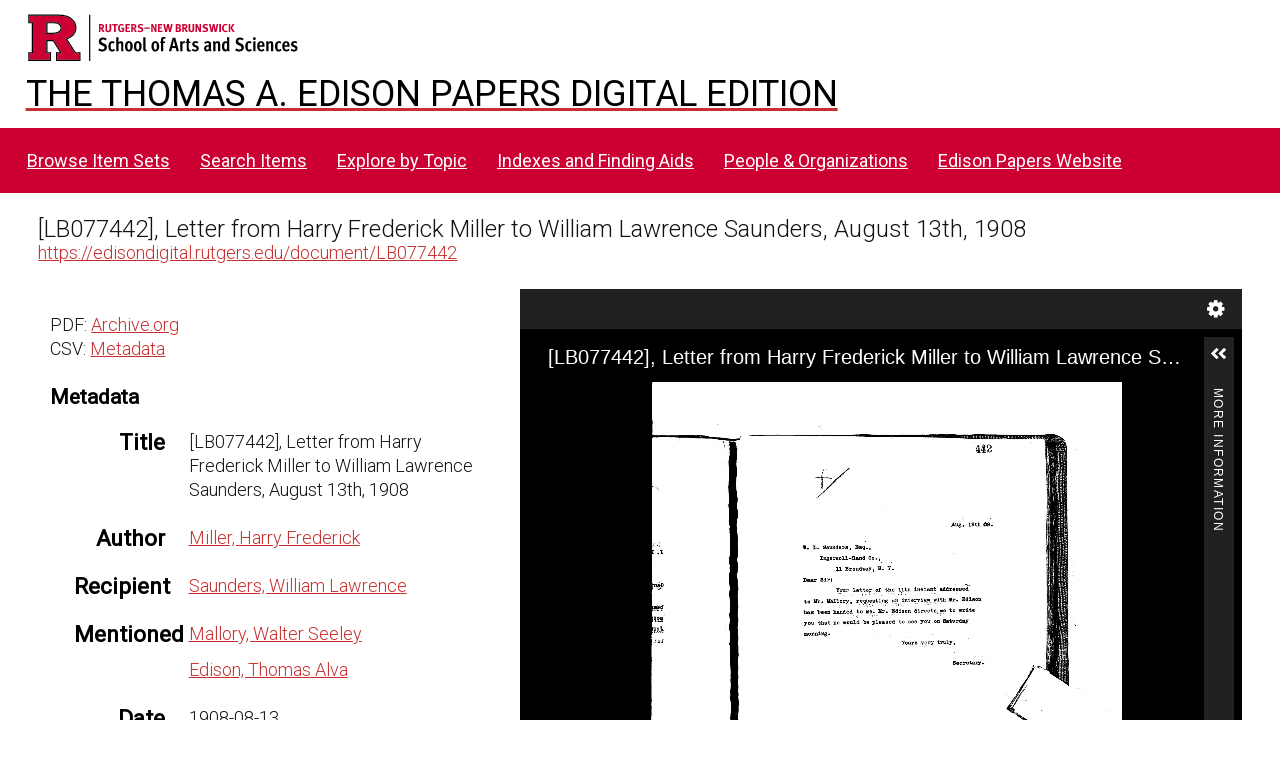

--- FILE ---
content_type: application/javascript
request_url: https://edisondigital.rutgers.edu/modules/UniversalViewer/asset/vendor/uv/umd/561.9c9010d28f0e85a93735.js
body_size: 190913
content:
/*! For license information please see 561.9c9010d28f0e85a93735.js.LICENSE.txt */
(self.webpackChunkUV=self.webpackChunkUV||[]).push([[561],{2325:e=>{window,e.exports=function(e){var t={};function n(r){if(t[r])return t[r].exports;var i=t[r]={i:r,l:!1,exports:{}};return e[r].call(i.exports,i,i.exports,n),i.l=!0,i.exports}return n.m=e,n.c=t,n.d=function(e,t,r){n.o(e,t)||Object.defineProperty(e,t,{enumerable:!0,get:r})},n.r=function(e){"undefined"!=typeof Symbol&&Symbol.toStringTag&&Object.defineProperty(e,Symbol.toStringTag,{value:"Module"}),Object.defineProperty(e,"__esModule",{value:!0})},n.t=function(e,t){if(1&t&&(e=n(e)),8&t)return e;if(4&t&&"object"==typeof e&&e&&e.__esModule)return e;var r=Object.create(null);if(n.r(r),Object.defineProperty(r,"default",{enumerable:!0,value:e}),2&t&&"string"!=typeof e)for(var i in e)n.d(r,i,function(t){return e[t]}.bind(null,i));return r},n.n=function(e){var t=e&&e.__esModule?function(){return e.default}:function(){return e};return n.d(t,"a",t),t},n.o=function(e,t){return Object.prototype.hasOwnProperty.call(e,t)},n.p="",n(n.s=0)}([function(e,t,n){e.exports=n(1)},function(e,t,n){"use strict";Object.defineProperty(t,"__esModule",{value:!0}),t.CONTINUE=100,t.SWITCHING_PROTOCOLS=101,t.PROCESSING=102,t.OK=200,t.CREATED=201,t.ACCEPTED=202,t.NON_AUTHORITATIVE_INFORMATION=203,t.NO_CONTENT=204,t.RESET_CONTENT=205,t.PARTIAL_CONTENT=206,t.MULTI_STATUS=207,t.MULTIPLE_CHOICES=300,t.MOVED_PERMANENTLY=301,t.MOVED_TEMPORARILY=302,t.SEE_OTHER=303,t.NOT_MODIFIED=304,t.USE_PROXY=305,t.TEMPORARY_REDIRECT=307,t.BAD_REQUEST=400,t.UNAUTHORIZED=401,t.PAYMENT_REQUIRED=402,t.FORBIDDEN=403,t.NOT_FOUND=404,t.METHOD_NOT_ALLOWED=405,t.NOT_ACCEPTABLE=406,t.PROXY_AUTHENTICATION_REQUIRED=407,t.REQUEST_TIME_OUT=408,t.CONFLICT=409,t.GONE=410,t.LENGTH_REQUIRED=411,t.PRECONDITION_FAILED=412,t.REQUEST_ENTITY_TOO_LARGE=413,t.REQUEST_URI_TOO_LARGE=414,t.UNSUPPORTED_MEDIA_TYPE=415,t.REQUESTED_RANGE_NOT_SATISFIABLE=416,t.EXPECTATION_FAILED=417,t.IM_A_TEAPOT=418,t.UNPROCESSABLE_ENTITY=422,t.LOCKED=423,t.FAILED_DEPENDENCY=424,t.UNORDERED_COLLECTION=425,t.UPGRADE_REQUIRED=426,t.PRECONDITION_REQUIRED=428,t.TOO_MANY_REQUESTS=429,t.REQUEST_HEADER_FIELDS_TOO_LARGE=431,t.INTERNAL_SERVER_ERROR=500,t.NOT_IMPLEMENTED=501,t.BAD_GATEWAY=502,t.SERVICE_UNAVAILABLE=503,t.GATEWAY_TIME_OUT=504,t.HTTP_VERSION_NOT_SUPPORTED=505,t.VARIANT_ALSO_NEGOTIATES=506,t.INSUFFICIENT_STORAGE=507,t.BANDWIDTH_LIMIT_EXCEEDED=509,t.NOT_EXTENDED=510,t.NETWORK_AUTHENTICATION_REQUIRED=511}])},1539:(e,t,n)=>{"use strict";n.d(t,{JT:()=>a,Yw:()=>v,BG:()=>r,k9:()=>_,eY:()=>y});var r,i=function(e){this.isVisible=!0;var t=e.target.match(/.*[^n]xyz=(-?\d+(?:\.\d+)?),(-?\d+(?:\.\d+)?),(-?\d+(?:\.\d+)?)/),n=e.target.match(/.*nxyz=(-?\d+(?:\.\d+)?),(-?\d+(?:\.\d+)?),(-?\d+(?:\.\d+)?)/);this.bodyValue=e.bodyValue,this.x=Number(t[1]),this.y=Number(t[2]),this.z=Number(t[3]),this.nx=Number(n[1]),this.ny=Number(n[2]),this.nz=Number(n[3])},o=function(e){var t;this.isVisible=!0,e.on?(t=e.on.match(/.*xywh=(\d*),(\d*),(\d*),(\d*)/),this.chars=e.resource.chars):(t=e.target.match(/.*xywh=(\d*),(\d*),(\d*),(\d*)/),this.chars=e.bodyValue),this.x=Number(t[1]),this.y=Number(t[2]),this.width=Number(t[3]),this.height=Number(t[4])},a=function(){function e(e){this.rects=[],this.points3D=[],this.canvasId=e}return e.prototype.addRect=function(e){var t=new o(e);t.canvasId=this.canvasId,t.canvasIndex=this.canvasIndex,t.index=this.rects.length,this.rects.push(t),this.rects.sort((function(e,t){return e.index-t.index}))},e.prototype.addPoint3D=function(e){var t=new i(e);t.canvasId=this.canvasId,t.canvasIndex=this.canvasIndex,t.index=this.points3D.length,this.points3D.push(t),this.points3D.sort((function(e,t){return e.index-t.index}))},e}(),s=n(6346),l=function(){function e(){this.isEnabled=!1,this.ranges=[],this.canvases=[]}return e.prototype.allCanvasesSelected=function(){return this.canvases.length>0&&this.getAllSelectedCanvases().length===this.canvases.length},e.prototype.allRangesSelected=function(){return this.ranges.length>0&&this.getAllSelectedRanges().length===this.ranges.length},e.prototype.allSelected=function(){return this.allRangesSelected()&&this.allCanvasesSelected()},e.prototype.getAll=function(){return this.canvases.concat(this.ranges)},e.prototype.getAllSelectedCanvases=function(){return this.canvases.filter((function(e){return e.multiSelected}))},e.prototype.getAllSelectedRanges=function(){return this.ranges.filter((function(e){return e.multiSelected}))},e.prototype.getCanvasById=function(e){return this.canvases.filter((function(t){return s.Utils.normaliseUrl(t.id)===s.Utils.normaliseUrl(e)}))[0]},e.prototype.getCanvasesByIds=function(e){for(var t=[],n=0;n<e.length;n++){var r=e[n];t.push(this.getCanvasById(r))}return t},e.prototype.getRangeCanvases=function(e){var t=e.getCanvasIds();return this.getCanvasesByIds(t)},e.prototype.selectAll=function(e){this.selectRanges(this.ranges,e),this.selectCanvases(this.canvases,e)},e.prototype.selectCanvas=function(e,t){this.canvases.filter((function(t){return t.id===e.id}))[0].multiSelected=t},e.prototype.selectAllCanvases=function(e){this.selectCanvases(this.canvases,e)},e.prototype.selectCanvases=function(e,t){for(var n=0;n<e.length;n++)e[n].multiSelected=t},e.prototype.selectRange=function(e,t){var n=this.ranges.filter((function(t){return t.id===e.id}))[0];n.multiSelected=t;var r=this.getRangeCanvases(n);this.selectCanvases(r,t)},e.prototype.selectAllRanges=function(e){this.selectRanges(this.ranges,e)},e.prototype.selectRanges=function(e,t){for(var n=0;n<e.length;n++){var r=e[n];r.multiSelected=t;var i=this.getCanvasesByIds(r.getCanvasIds());this.selectCanvases(i,t)}},e.prototype.setEnabled=function(e){this.isEnabled=e;for(var t=this.getAll(),n=0;n<t.length;n++){var r=t[n];r.multiSelectEnabled=this.isEnabled,e||(r.multiSelected=!1)}},e}(),c=function(){function e(e,t){this.items=[],this.resource=e,this.label=t}return e.prototype.addItem=function(e){this.items.push(e)},e.prototype.addMetadata=function(e,t){void 0===t&&(t=!1);for(var n=0;n<e.length;n++){var r=e[n];r.isRootLevel=t,this.addItem(r)}},e}();!function(e){e.DATE="date",e.NONE="none"}(r||(r={}));var u=n(3957),p=function(){function e(){}return e.manifestNotLoaded="Manifest has not loaded yet",e}(),f=function(){return f=Object.assign||function(e){for(var t,n=1,r=arguments.length;n<r;n++)for(var i in t=arguments[n])Object.prototype.hasOwnProperty.call(t,i)&&(e[i]=t[i]);return e},f.apply(this,arguments)},d=function(){function e(e){if(this.options=e,this.iiifResource=this.options.iiifResource,this.manifestUri=this.options.manifestUri,this.manifest=this.options.manifest,this.collectionIndex=this.options.collectionIndex||0,this.manifestIndex=this.options.manifestIndex||0,this.sequenceIndex=this.options.sequenceIndex||0,this.canvasIndex=this.options.canvasIndex||0,this.options.canvasId){var t=this.getCanvasIndexById(this.options.canvasId);null!==t&&(this.canvasIndex=t)}}return e.prototype.getAutoCompleteService=function(){var e=this.getSearchService(),t=null;return e&&((t=e.getService(u.bB.SEARCH_0_AUTO_COMPLETE))||(t=e.getService(u.bB.SEARCH_1_AUTO_COMPLETE))),t},e.prototype.getAttribution=function(){if(!this.manifest)throw new Error(p.manifestNotLoaded);var e=this.manifest.getAttribution();return e?e.getValue(this.options.locale):null},e.prototype.getCanvases=function(){return this.getCurrentSequence().getCanvases()},e.prototype.getCanvasById=function(e){return this.getCurrentSequence().getCanvasById(e)},e.prototype.getCanvasesById=function(e){for(var t=[],n=0;n<e.length;n++){var r=e[n],i=this.getCanvasById(r);i&&t.push(i)}return t},e.prototype.getCanvasByIndex=function(e){return this.getCurrentSequence().getCanvasByIndex(e)},e.prototype.getCanvasIndexById=function(e){return this.getCurrentSequence().getCanvasIndexById(e)},e.prototype.getCanvasIndexByLabel=function(e){var t=this.getManifestType()===s.ManifestType.MANUSCRIPT;return this.getCurrentSequence().getCanvasIndexByLabel(e,t)},e.prototype.getCanvasRange=function(e,t){var n=this.getCanvasRanges(e);if(t){for(var r=0;r<n.length;r++){var i=n[r];if(i.path===t)return i}return null}return n[0]},e.prototype.getCanvasRanges=function(e){if(!this.manifest)throw new Error(p.manifestNotLoaded);return e.ranges||(e.ranges=this.manifest.getAllRanges().filter((function(t){return t.getCanvasIds().some((function(t){return s.Utils.normaliseUrl(t)===s.Utils.normaliseUrl(e.id)}))}))),e.ranges},e.prototype.getCollectionIndex=function(e){if(!e.parentCollection||e.parentCollection.parentCollection)return e.parentCollection?e.parentCollection.index:void 0},e.prototype.getCurrentCanvas=function(){return this.getCurrentSequence().getCanvasByIndex(this.canvasIndex)},e.prototype.getCurrentSequence=function(){return this.getSequenceByIndex(this.sequenceIndex)},e.prototype.getDescription=function(){if(!this.manifest)throw new Error(p.manifestNotLoaded);var e=this.manifest.getDescription();return e?e.getValue(this.options.locale):null},e.prototype.getLabel=function(){if(!this.manifest)throw new Error(p.manifestNotLoaded);var e=this.manifest.getLabel();return e?e.getValue(this.options.locale):null},e.prototype.getLastCanvasLabel=function(e){return this.getCurrentSequence().getLastCanvasLabel(e)},e.prototype.getFirstPageIndex=function(){return 0},e.prototype.getLastPageIndex=function(){return this.getTotalCanvases()-1},e.prototype.getLicense=function(){if(!this.manifest)throw new Error(p.manifestNotLoaded);return this.manifest.getLicense()},e.prototype.getRights=function(){if(!this.manifest)throw new Error(p.manifestNotLoaded);return this.manifest.getRights()},e.prototype.getLogo=function(){if(!this.manifest)throw new Error(p.manifestNotLoaded);return this.manifest.getLogo()},e.prototype.getManifestType=function(){if(!this.manifest)throw new Error(p.manifestNotLoaded);var e=this.manifest.getManifestType();return e===s.ManifestType.EMPTY&&(e=s.ManifestType.MONOGRAPH),e},e.prototype.getMetadata=function(e){if(!this.manifest)throw new Error(p.manifestNotLoaded);var t=[],n=this.manifest.getMetadata(),r=new c(this.manifest),i=this.options.locale;n&&n.length&&r.addMetadata(n,!0),this.manifest.getDescription().length&&((u=new s.LabelValuePair(i)).label=new s.PropertyValue([new s.LocalizedValue("description",i)]),u.value=this.manifest.getDescription(),u.isRootLevel=!0,r.addItem(u)),this.manifest.getAttribution().length&&((u=new s.LabelValuePair(i)).label=new s.PropertyValue([new s.LocalizedValue("attribution",i)]),u.value=this.manifest.getAttribution(),u.isRootLevel=!0,r.addItem(u));var o=this.manifest.getRequiredStatement();if(o){var a=this.parseStatement(o);(u=new s.LabelValuePair(i)).parse(a),u.isRootLevel=!0,r.addItem(u)}var l=this.manifest.getLicense();l&&(a={label:"license",value:e&&e.licenseFormatter?e.licenseFormatter.format(l):l},(u=new s.LabelValuePair(i)).parse(a),u.isRootLevel=!0,r.addItem(u));var u,f=this.manifest.getRights();(f&&(a={label:"rights",value:e&&e.licenseFormatter?e.licenseFormatter.format(f):f},(u=new s.LabelValuePair(i)).parse(a),u.isRootLevel=!0,r.addItem(u)),this.manifest.getLogo())&&(a={label:"logo",value:'<img alt="logo" src="'+this.manifest.getLogo()+'"/>'},(u=new s.LabelValuePair(i)).parse(a),u.isRootLevel=!0,r.addItem(u));return t.push(r),e?this._parseMetadataOptions(e,t):t},e.prototype.getAllRequiredStatements=function(){var e=[],t=this.getCurrentRange();if(t){var n=t.getRequiredStatement?t.getRequiredStatement():null;n&&e.push(f(f({},this.parseStatement(n)),{source:"Range"}))}var r=this.getCurrentCanvas();if(r){var i=r.getRequiredStatement?r.getRequiredStatement():null;i&&e.push(f(f({},this.parseStatement(i)),{source:"Canvas"}))}if(this.manifest){var o=this.manifest.getRequiredStatement();o&&o&&e.push(f(f({},this.parseStatement(o)),{source:"Manifest"}))}return e},e.prototype.getMostSpecificRequiredStatement=function(){var e=this.getAllRequiredStatements(),t=e.find((function(e){return"Range"===e.source}));if(t)return t;var n=e.find((function(e){return"Canvas"===e.source}));return n||(e.find((function(e){return"Manifest"===e.source}))||null)},e.prototype.getRequiredStatement=function(){if(!this.manifest)throw new Error(p.manifestNotLoaded);var e=this.manifest.getRequiredStatement();return e?this.parseStatement(e):null},e.prototype.parseStatement=function(e){return{label:e.label?e.getLabel():"",value:e.value&&e.value.length?e.getValue():""}},e.prototype._parseMetadataOptions=function(e,t){var n=this.getCurrentSequence(),r=n.getMetadata();if(r&&r.length){var i=new c(n);i.addMetadata(r),t.push(i)}if(e.range){var o=this._getRangeMetadata([],e.range);o=o.reverse(),t=t.concat(o)}if(e.canvases&&e.canvases.length)for(var a=0;a<e.canvases.length;a++){var s=e.canvases[a],l=s.getMetadata();if(l&&l.length){var u=new c(s);u.addMetadata(s.getMetadata()),t.push(u)}for(var p=s.getImages(),f=0;f<p.length;f++){var d=p[f],h=d.getMetadata();if(h&&h.length){var g=new c(d);g.addMetadata(h),t.push(g)}}}return t},e.prototype._getRangeMetadata=function(e,t){var n=t.getMetadata();if(n&&n.length){var r=new c(t);r.addMetadata(n),e.push(r)}else if(t.parentRange)return this._getRangeMetadata(e,t.parentRange);return e},e.prototype.getMultiSelectState=function(){return this._multiSelectState||(this._multiSelectState=new l,this._multiSelectState.ranges=this.getRanges().slice(0),this._multiSelectState.canvases=this.getCurrentSequence().getCanvases().slice(0)),this._multiSelectState},e.prototype.getCurrentRange=function(){return this.rangeId?this.getRangeById(this.rangeId):null},e.prototype.getPosterCanvas=function(){if(!this.manifest)throw new Error(p.manifestNotLoaded);return this.manifest.getPosterCanvas()},e.prototype.getAccompanyingCanvas=function(){if(!this.manifest)throw new Error(p.manifestNotLoaded);return this.manifest.getAccompanyingCanvas()},e.prototype.getPosterImage=function(){var e=this.getPosterCanvas();if(e){var t=e.getContent();if(t&&t.length)return t[0].getBody()[0].id}return null},e.prototype.getAccompanyingCanvasImage=function(){var e=this.getAccompanyingCanvas();if(e){var t=e.getContent();if(t&&t.length)return t[0].getBody()[0].id}return null},e.prototype.getPreviousRange=function(e){var t;if(t=e||this.getCurrentRange()){var n=this.getFlattenedTree();if(n)for(var r=0;r<n.length;r++){var i=n[r];if(i&&i.data.id===t.id){for(;r>0;)return n[--r].data;break}}}return null},e.prototype.getNextRange=function(e){var t;if(t=e||this.getCurrentRange()){var n=this.getFlattenedTree();if(n)for(var r=0;r<n.length;r++){var i=n[r];if(i&&i.data.id===t.id){for(;r<n.length-1;){var o=n[++r];if(o.data.canvases&&o.data.canvases.length)return o.data}break}}}return null},e.prototype.getFlattenedTree=function(e){var t;return(t=e||this.getTree())?this._flattenTree(t,"nodes"):null},e.prototype._flattenTree=function(e,t){var n=this,r=[e];return e[t]&&e[t].length>0?r.concat(e[t].map((function(e){return n._flattenTree(e,t)})).reduce((function(e,t){return e.concat(t)}),[])):r},e.prototype.getRanges=function(){return this.manifest.getAllRanges()},e.prototype.getRangeByPath=function(e){if(!this.manifest)throw new Error(p.manifestNotLoaded);return this.manifest.getRangeByPath(e)},e.prototype.getRangeById=function(e){if(!this.manifest)throw new Error(p.manifestNotLoaded);return this.manifest.getRangeById(e)},e.prototype.getRangeCanvases=function(e){var t=e.getCanvasIds();return this.getCanvasesById(t)},e.prototype.getRelated=function(){if(!this.manifest)throw new Error(p.manifestNotLoaded);return this.manifest.getRelated()},e.prototype.getSearchService=function(){if(!this.manifest)throw new Error(p.manifestNotLoaded);var e=this.manifest.getService(u.bB.SEARCH_0);return e||(e=this.manifest.getService(u.bB.SEARCH_1)),e},e.prototype.getSeeAlso=function(){if(!this.manifest)throw new Error(p.manifestNotLoaded);return this.manifest.getSeeAlso()},e.prototype.getSequenceByIndex=function(e){if(!this.manifest)throw new Error(p.manifestNotLoaded);return this.manifest.getSequenceByIndex(e)},e.prototype.getShareServiceUrl=function(){if(!this.manifest)throw new Error(p.manifestNotLoaded);var e=null,t=this.manifest.getService(u.bB.SHARE_EXTENSIONS);return t&&(t.length&&(t=t[0]),e=t.__jsonld.shareUrl),e},e.prototype._getSortedTreeNodesByDate=function(e,t){var n=this.getFlattenedTree(t);if(n){var r=n.filter((function(e){return e.data.type===s.TreeNodeType.MANIFEST}));this.createDecadeNodes(e,n),this.sortDecadeNodes(e),this.createYearNodes(e,n),this.sortYearNodes(e),this.createMonthNodes(e,r),this.sortMonthNodes(e),this.createDateNodes(e,r),this.pruneDecadeNodes(e)}},e.prototype.getStartCanvasIndex=function(){return this.getCurrentSequence().getStartCanvasIndex()},e.prototype.getThumbs=function(e,t){return this.getCurrentSequence().getThumbs(e,t)},e.prototype.getTopRanges=function(){if(!this.manifest)throw new Error(p.manifestNotLoaded);return this.manifest.getTopRanges()},e.prototype.getTotalCanvases=function(){return this.getCurrentSequence().getTotalCanvases()},e.prototype.getTrackingLabel=function(){if(!this.manifest)throw new Error(p.manifestNotLoaded);return this.manifest.getTrackingLabel()},e.prototype._getTopRanges=function(){return this.iiifResource.getTopRanges()},e.prototype.getTree=function(e,t){if(void 0===e&&(e=0),void 0===t&&(t=r.NONE),!this.iiifResource)return null;var n;if(this.iiifResource.isCollection())n=this.iiifResource.getDefaultTree();else{var i=this._getTopRanges(),o=new s.TreeNode;if(o.label="root",o.data=this.iiifResource,!i.length)return o;n=i[e].getTree(o)}var a=new s.TreeNode;return t.toString()===r.DATE.toString()&&this.treeHasNavDates(n)?(this._getSortedTreeNodesByDate(a,n),a):n},e.prototype.treeHasNavDates=function(e){var t=this.getFlattenedTree(e);return!!t&&t.some((function(e){return!isNaN(e.navDate)}))},e.prototype.getViewingDirection=function(){if(!this.manifest)throw new Error(p.manifestNotLoaded);var e=this.getCurrentSequence().getViewingDirection();return e||(e=this.manifest.getViewingDirection()),e},e.prototype.getViewingHint=function(){if(!this.manifest)throw new Error(p.manifestNotLoaded);var e=this.getCurrentSequence().getViewingHint();return e||(e=this.manifest.getViewingHint()),e},e.prototype.hasParentCollection=function(){if(!this.manifest)throw new Error(p.manifestNotLoaded);return!!this.manifest.parentCollection},e.prototype.hasRelatedPage=function(){var e=this.getRelated();return!!e&&(e.length&&(e=e[0]),"text/html"===e.format)},e.prototype.hasResources=function(){return this.getCurrentCanvas().getResources().length>0},e.prototype.isBottomToTop=function(){var e=this.getViewingDirection();return!!e&&e===u.T5.BOTTOM_TO_TOP},e.prototype.isCanvasIndexOutOfRange=function(e){return this.getCurrentSequence().isCanvasIndexOutOfRange(e)},e.prototype.isContinuous=function(){var e=this.getViewingHint();return!!e&&e===u.LX.CONTINUOUS},e.prototype.isFirstCanvas=function(e){return void 0!==e?this.getCurrentSequence().isFirstCanvas(e):this.getCurrentSequence().isFirstCanvas(this.canvasIndex)},e.prototype.isHorizontallyAligned=function(){return this.isLeftToRight()||this.isRightToLeft()},e.prototype.isLastCanvas=function(e){return void 0!==e?this.getCurrentSequence().isLastCanvas(e):this.getCurrentSequence().isLastCanvas(this.canvasIndex)},e.prototype.isLeftToRight=function(){var e=this.getViewingDirection();return!!e&&e===u.T5.LEFT_TO_RIGHT},e.prototype.isMultiCanvas=function(){return this.getCurrentSequence().isMultiCanvas()},e.prototype.isMultiSequence=function(){if(!this.manifest)throw new Error(p.manifestNotLoaded);return this.manifest.isMultiSequence()},e.prototype.isPaged=function(){if(!this.manifest)throw new Error(p.manifestNotLoaded);var e=this.getViewingHint();return e?e===u.LX.PAGED:this.manifest.isPagingEnabled()},e.prototype.isPagingAvailable=function(){return this.isPagingEnabled()&&this.getTotalCanvases()>2},e.prototype.isPagingEnabled=function(){if(!this.manifest)throw new Error(p.manifestNotLoaded);return this.manifest.isPagingEnabled()||this.getCurrentSequence().isPagingEnabled()},e.prototype.isRightToLeft=function(){var e=this.getViewingDirection();return!!e&&e===u.T5.RIGHT_TO_LEFT},e.prototype.isTopToBottom=function(){var e=this.getViewingDirection();return!!e&&e===u.T5.TOP_TO_BOTTOM},e.prototype.isTotalCanvasesEven=function(){return this.getCurrentSequence().isTotalCanvasesEven()},e.prototype.isUIEnabled=function(e){if(!this.manifest)throw new Error(p.manifestNotLoaded);var t=this.manifest.getService(u.bB.UI_EXTENSIONS);if(t){var n=t.getProperty("disableUI");if(n&&(-1!==n.indexOf(e)||-1!==n.indexOf(e.toLowerCase())))return!1}return!0},e.prototype.isVerticallyAligned=function(){return this.isTopToBottom()||this.isBottomToTop()},e.prototype.createDateNodes=function(e,t){for(var n=0;n<t.length;n++){var r=t[n],i=this.getNodeYear(r),o=this.getNodeMonth(r),a=new s.TreeNode;a.id=r.id,a.label=this.getNodeDisplayDate(r),a.data=r.data,a.data.type=s.TreeNodeType.MANIFEST,a.data.year=i,a.data.month=o;var l=this.getDecadeNode(e,i);if(l){var c=this.getYearNode(l,i);if(c){var u=this.getMonthNode(c,o);u&&u.addNode(a)}}}},e.prototype.createDecadeNodes=function(e,t){for(var n=0;n<t.length;n++){var r=t[n];if(r.navDate){var i=this.getNodeYear(r),o=Number(i.toString().substr(0,3)+"9");if(!this.getDecadeNode(e,i)){var a=new s.TreeNode;a.label=i+" - "+o,a.navDate=r.navDate,a.data.startYear=i,a.data.endYear=o,e.addNode(a)}}}},e.prototype.createMonthNodes=function(e,t){for(var n=0;n<t.length;n++){var r=t[n];if(r.navDate){var i=this.getNodeYear(r),o=this.getNodeMonth(r),a=this.getDecadeNode(e,i),l=null;if(a&&(l=this.getYearNode(a,i)),a&&l&&!this.getMonthNode(l,o)){var c=new s.TreeNode;c.label=this.getNodeDisplayMonth(r),c.navDate=r.navDate,c.data.year=i,c.data.month=o,l.addNode(c)}}}},e.prototype.createYearNodes=function(e,t){for(var n=0;n<t.length;n++){var r=t[n];if(r.navDate){var i=this.getNodeYear(r),o=this.getDecadeNode(e,i);if(o&&!this.getYearNode(o,i)){var a=new s.TreeNode;a.label=i.toString(),a.navDate=r.navDate,a.data.year=i,o.addNode(a)}}}},e.prototype.getDecadeNode=function(e,t){for(var n=0;n<e.nodes.length;n++){var r=e.nodes[n];if(t>=r.data.startYear&&t<=r.data.endYear)return r}return null},e.prototype.getMonthNode=function(e,t){for(var n=0;n<e.nodes.length;n++){var r=e.nodes[n];if(t===this.getNodeMonth(r))return r}return null},e.prototype.getNodeDisplayDate=function(e){return e.navDate.toDateString()},e.prototype.getNodeDisplayMonth=function(e){return["January","February","March","April","May","June","July","August","September","October","November","December"][e.navDate.getMonth()]},e.prototype.getNodeMonth=function(e){return e.navDate.getMonth()},e.prototype.getNodeYear=function(e){return e.navDate.getFullYear()},e.prototype.getYearNode=function(e,t){for(var n=0;n<e.nodes.length;n++){var r=e.nodes[n];if(t===this.getNodeYear(r))return r}return null},e.prototype.pruneDecadeNodes=function(e){for(var t=[],n=0;n<e.nodes.length;n++){var r=e.nodes[n];r.nodes.length||t.push(r)}for(var i=0;i<t.length;i++){var o=t[i],a=e.nodes.indexOf(o);a>-1&&e.nodes.splice(a,1)}},e.prototype.sortDecadeNodes=function(e){e.nodes=e.nodes.sort((function(e,t){return e.data.startYear-t.data.startYear}))},e.prototype.sortMonthNodes=function(e){for(var t=this,n=0;n<e.nodes.length;n++)for(var r=e.nodes[n],i=0;i<r.nodes.length;i++){var o=r.nodes[i];o.nodes=o.nodes.sort((function(e,n){return t.getNodeMonth(e)-t.getNodeMonth(n)}))}},e.prototype.sortYearNodes=function(e){for(var t=this,n=0;n<e.nodes.length;n++){var r=e.nodes[n];r.nodes=r.nodes.sort((function(e,n){return t.getNodeYear(e)-t.getNodeYear(n)}))}},e}(),h=function(){function e(e){this._options=e,this._options.locale=this._options.locale||"en-GB"}return e.prototype.bootstrap=function(e,t){var n=this;return new Promise((function(r,i){e&&t&&(r=e,i=t),s.Utils.loadManifest(n._options.manifestUri).then((function(e){n._loaded(n,e,r,i)})).catch((function(e){i(e)}))}))},e.prototype.bootstrapJson=function(e,t,n){var r=this;return new Promise((function(i,o){t&&n&&(i=t,o=n),r._loaded(r,e,i,o)}))},e.prototype._loaded=function(e,t,n,r){var i=s.Utils.parseManifest(t,{locale:e._options.locale});if(i){e._options.iiifResource||(e._options.iiifResource=i);var o=e._options.collectionIndex,a=e._options.manifestIndex;if(i.getIIIFResourceType()===u.es.COLLECTION){var l=i.getManifests(),c=i.getCollections();l.length||void 0!==o||(o=0),void 0!==o&&c&&c.length?i.getCollectionByIndex(o).then((function(t){t||r("Collection index not found"),0===t.getTotalManifests()&&0===a&&t.getTotalCollections()>0?(e._options.collectionIndex=0,e._options.manifestUri=t.id,e.bootstrap(n,r)):void 0!==a&&t.getManifestByIndex(a).then((function(t){e._options.manifest=t;var r=new d(e._options);n(r)}))})):i.getManifestByIndex(e._options.manifestIndex).then((function(t){e._options.manifest=t;var r=new d(e._options);n(r)}))}else{e._options.manifest=i;var p=new d(e._options);n(p)}}else console.error("Unable to load IIIF resource")},e}(),g=n(2325),v=function(){function e(e,t){this.authHoldingPage=null,this.clickThroughService=null,this.externalService=null,this.isProbed=!1,this.isResponseHandled=!1,this.kioskService=null,this.loginService=null,this.logoutService=null,this.probeService=null,this.restrictedService=null,this.tokenService=null,e.externalResource=this,this.dataUri=this._getDataUri(e),this.index=e.index,this.authAPIVersion=t.authApiVersion,this._parseAuthServices(e),this._parseCanvasDimensions(e)}return e.prototype._getImageServiceDescriptor=function(e){for(var t=null,n=0;n<e.length;n++){var r=e[n],i=r.id;i.endsWith("/")||(i+="/"),r.getProfile()&&(s.Utils.isImageProfile(r.getProfile())||s.Utils.isImageServiceType(r.getIIIFResourceType()))&&(t=i+"info.json")}return t},e.prototype._getDataUri=function(e){var t=e.getContent(),n=e.getImages(),r=null;if(t&&t.length){var i=t[0].getBody();return i.length?(o=i[0].getServices()).length&&(r=this._getImageServiceDescriptor(o))?r:i[0].id:null}if(n&&n.length){var o,a=n[0].getResource();return(o=a.getServices()).length&&(r=this._getImageServiceDescriptor(o))?r:a.id}var s=e.getService(u.bB.IXIF);return s?s.getInfoUri():e.id},e.prototype._parseAuthServices=function(e){if(.9===this.authAPIVersion)this.clickThroughService=s.Utils.getService(e,u.bB.AUTH_0_CLICK_THROUGH),this.loginService=s.Utils.getService(e,u.bB.AUTH_0_LOGIN),this.restrictedService=s.Utils.getService(e,u.bB.AUTH_0_RESTRICTED),this.clickThroughService?(this.logoutService=this.clickThroughService.getService(u.bB.AUTH_0_LOGOUT),this.tokenService=this.clickThroughService.getService(u.bB.AUTH_0_TOKEN)):this.loginService?(this.logoutService=this.loginService.getService(u.bB.AUTH_0_LOGOUT),this.tokenService=this.loginService.getService(u.bB.AUTH_0_TOKEN)):this.restrictedService&&(this.logoutService=this.restrictedService.getService(u.bB.AUTH_0_LOGOUT),this.tokenService=this.restrictedService.getService(u.bB.AUTH_0_TOKEN));else{if(void 0!==e.isCanvas&&e.isCanvas()){var t=e.getContent();if(t&&t.length){var n=t[0].getBody();n&&n.length&&(e=n[0])}}this.clickThroughService=s.Utils.getService(e,u.bB.AUTH_1_CLICK_THROUGH),this.loginService=s.Utils.getService(e,u.bB.AUTH_1_LOGIN),this.externalService=s.Utils.getService(e,u.bB.AUTH_1_EXTERNAL),this.kioskService=s.Utils.getService(e,u.bB.AUTH_1_KIOSK),this.clickThroughService?(this.logoutService=this.clickThroughService.getService(u.bB.AUTH_1_LOGOUT),this.tokenService=this.clickThroughService.getService(u.bB.AUTH_1_TOKEN),this.probeService=this.clickThroughService.getService(u.bB.AUTH_1_PROBE)):this.loginService?(this.logoutService=this.loginService.getService(u.bB.AUTH_1_LOGOUT),this.tokenService=this.loginService.getService(u.bB.AUTH_1_TOKEN),this.probeService=s.Utils.getService(e,u.bB.AUTH_1_PROBE),this.probeService||(this.probeService=this.loginService.getService(u.bB.AUTH_1_PROBE))):this.externalService?(this.logoutService=this.externalService.getService(u.bB.AUTH_1_LOGOUT),this.tokenService=this.externalService.getService(u.bB.AUTH_1_TOKEN),this.probeService=s.Utils.getService(e,u.bB.AUTH_1_PROBE),this.probeService||(this.probeService=this.externalService.getService(u.bB.AUTH_1_PROBE))):this.kioskService&&(this.logoutService=this.kioskService.getService(u.bB.AUTH_1_LOGOUT),this.tokenService=this.kioskService.getService(u.bB.AUTH_1_TOKEN),this.probeService=s.Utils.getService(e,u.bB.AUTH_1_PROBE),this.probeService||(this.probeService=this.kioskService.getService(u.bB.AUTH_1_PROBE)))}},e.prototype._parseCanvasDimensions=function(e){var t=e.getImages();if(t&&t.length){var n=t[0].getResource();this.width=n.getWidth(),this.height=n.getHeight()}else if((t=e.getContent()).length){var r=t[0].getBody();r.length&&(this.width=r[0].getWidth(),this.height=r[0].getHeight())}},e.prototype._parseDescriptorDimensions=function(e){void 0!==e.width&&(this.width=e.width),void 0!==e.height&&(this.height=e.height)},e.prototype.isAccessControlled=function(){return!!(this.clickThroughService||this.loginService||this.externalService||this.kioskService||this.probeService)},e.prototype.hasServiceDescriptor=function(){return!!this.dataUri&&this.dataUri.endsWith("info.json")},e.prototype.getData=function(e){var t=this;return t.data={},new Promise((function(n,r){if(t.dataUri)if(t.probeService){t.isProbed=!0;var i=new XMLHttpRequest;i.open("GET",t.probeService.id,!0),i.withCredentials=!1,e&&i.setRequestHeader("Authorization","Bearer "+e.accessToken),i.onload=function(){var e=JSON.parse(i.responseText),r=unescape(e.contentLocation);t.status=i.status,r!==t.dataUri&&(t.status=g.MOVED_TEMPORARILY),t.data=e,n(t)},i.onerror=function(){t.status=i.status,n(t)},i.send()}else{var o="GET";if(!t.hasServiceDescriptor()){if(!t.isAccessControlled())return t.status=g.OK,void n(t);o="HEAD"}var a=new XMLHttpRequest;a.open(o,t.dataUri,!0),a.withCredentials=!1,e&&a.setRequestHeader("Authorization","Bearer "+e.accessToken),a.onload=function(){if(a.responseText){var e=JSON.parse(a.responseText),r=a.status,i=unescape(e["@id"]||e.id);t.data=e,t._parseAuthServices(t.data),t._parseDescriptorDimensions(t.data),i.endsWith("/info.json")&&(i=i.substr(0,i.lastIndexOf("/")));var o=t.dataUri;o&&o.endsWith("/info.json")&&(o=o.substr(0,o.lastIndexOf("/"))),r===g.OK&&i!==o&&(t.loginService||t.kioskService)?t.status=g.MOVED_TEMPORARILY:t.status=r,n(t)}else t.status=a.status||g.OK,n(t)},a.onerror=function(){t.status=a.status,a.responseText&&t._parseAuthServices(JSON.parse(a.responseText)),n(t)},a.send()}else r("There is no dataUri to fetch")}))},e}(),_=function(){function e(e){this.labels=e}return e.prototype.format=function(e){return-1!=e.indexOf("<a")?e:'<a href="'+e+'">'+(this.labels[e]?this.labels[e]:e)+"</a>"},e}(),y=function(e){return new h(e).bootstrap()}},3957:(e,t)=>{"use strict";var n,r,i,o,a,s,l,c,u,p;(p=t.uk||(t.uk={})).BOOKMARKING="oa:bookmarking",p.CLASSIFYING="oa:classifying",p.COMMENTING="oa:commenting",p.DESCRIBING="oa:describing",p.EDITING="oa:editing",p.HIGHLIGHTING="oa:highlighting",p.IDENTIFYING="oa:identifying",p.LINKING="oa:linking",p.MODERATING="oa:moderating",p.PAINTING="sc:painting",p.QUESTIONING="oa:questioning",p.REPLYING="oa:replying",p.TAGGING="oa:tagging",p.TRANSCRIBING="oad:transcribing",(u=t.nS||(t.nS={})).AUTO_ADVANCE="auto-advance",u.CONTINUOUS="continuous",u.FACING_PAGES="facing-pages",u.HIDDEN="hidden",u.INDIVIDUALS="individuals",u.MULTI_PART="multi-part",u.NO_NAV="no-nav",u.NON_PAGED="non-paged",u.PAGED="paged",u.REPEAT="repeat",u.SEQUENCE="sequence",u.THUMBNAIL_NAV="thumbnail-nav",u.TOGETHER="together",u.UNORDERED="unordered",(c=t.S3||(t.S3={})).CANVAS="canvas",c.CHOICE="choice",c.OA_CHOICE="oa:choice",c.CONTENT_AS_TEXT="contentastext",c.DATASET="dataset",c.DOCUMENT="document",c.IMAGE="image",c.MODEL="model",c.MOVING_IMAGE="movingimage",c.PDF="pdf",c.PHYSICAL_OBJECT="physicalobject",c.SOUND="sound",c.TEXT="text",c.TEXTUALBODY="textualbody",c.VIDEO="video",(l=t.es||(t.es={})).ANNOTATION="annotation",l.CANVAS="canvas",l.COLLECTION="collection",l.MANIFEST="manifest",l.RANGE="range",l.SEQUENCE="sequence",(s=t.zu||(t.zu={})).AUDIO_MP4="audio/mp4",s.CORTO="application/corto",s.DICOM="application/dicom",s.DRACO="application/draco",s.EPUB="application/epub+zip",s.GIRDER="image/vnd.kitware.girder",s.GLB="model/gltf-binary",s.GLTF="model/gltf+json",s.IIIF_PRESENTATION_2='application/ld+json;profile="http://iiif.io/api/presentation/2/context.json"',s.IIIF_PRESENTATION_3='application/ld+json;profile="http://iiif.io/api/presentation/3/context.json"',s.JPG="image/jpeg",s.M3U8="application/vnd.apple.mpegurl",s.MP3="audio/mp3",s.MPEG_DASH="application/dash+xml",s.OBJ="text/plain",s.OPF="application/oebps-package+xml",s.PDF="application/pdf",s.PLY="application/ply",s.THREEJS="application/vnd.threejs+json",s.USDZ="model/vnd.usd+zip",s.VIDEO_MP4="video/mp4",s.WAV="audio/wav",s.WEBM="video/webm",(a=t.O6||(t.O6={})).DOC="application/msword",a.DOCX="application/vnd.openxmlformats-officedocument.wordprocessingml.document",a.PDF="application/pdf",(o=t.bB||(t.bB={})).IMAGE_0_COMPLIANCE_LEVEL_0="http://library.stanford.edu/iiif/image-api/compliance.html#level0",o.IMAGE_0_COMPLIANCE_LEVEL_1="http://library.stanford.edu/iiif/image-api/compliance.html#level1",o.IMAGE_0_COMPLIANCE_LEVEL_2="http://library.stanford.edu/iiif/image-api/compliance.html#level2",o.IMAGE_0_CONFORMANCE_LEVEL_0="http://library.stanford.edu/iiif/image-api/conformance.html#level0",o.IMAGE_0_CONFORMANCE_LEVEL_1="http://library.stanford.edu/iiif/image-api/conformance.html#level1",o.IMAGE_0_CONFORMANCE_LEVEL_2="http://library.stanford.edu/iiif/image-api/conformance.html#level2",o.IMAGE_1_COMPLIANCE_LEVEL_0="http://library.stanford.edu/iiif/image-api/1.1/compliance.html#level0",o.IMAGE_1_COMPLIANCE_LEVEL_1="http://library.stanford.edu/iiif/image-api/1.1/compliance.html#level1",o.IMAGE_1_COMPLIANCE_LEVEL_2="http://library.stanford.edu/iiif/image-api/1.1/compliance.html#level2",o.IMAGE_1_CONFORMANCE_LEVEL_0="http://library.stanford.edu/iiif/image-api/1.1/conformance.html#level0",o.IMAGE_1_CONFORMANCE_LEVEL_1="http://library.stanford.edu/iiif/image-api/1.1/conformance.html#level1",o.IMAGE_1_CONFORMANCE_LEVEL_2="http://library.stanford.edu/iiif/image-api/1.1/conformance.html#level2",o.IMAGE_1_LEVEL_0="http://iiif.io/api/image/1/level0.json",o.IMAGE_1_PROFILE_LEVEL_0="http://iiif.io/api/image/1/profiles/level0.json",o.IMAGE_1_LEVEL_1="http://iiif.io/api/image/1/level1.json",o.IMAGE_1_PROFILE_LEVEL_1="http://iiif.io/api/image/1/profiles/level1.json",o.IMAGE_1_LEVEL_2="http://iiif.io/api/image/1/level2.json",o.IMAGE_1_PROFILE_LEVEL_2="http://iiif.io/api/image/1/profiles/level2.json",o.IMAGE_2_LEVEL_0="http://iiif.io/api/image/2/level0.json",o.IMAGE_2_PROFILE_LEVEL_0="http://iiif.io/api/image/2/profiles/level0.json",o.IMAGE_2_LEVEL_1="http://iiif.io/api/image/2/level1.json",o.IMAGE_2_PROFILE_LEVEL_1="http://iiif.io/api/image/2/profiles/level1.json",o.IMAGE_2_LEVEL_2="http://iiif.io/api/image/2/level2.json",o.IMAGE_2_PROFILE_LEVEL_2="http://iiif.io/api/image/2/profiles/level2.json",o.AUTH_0_CLICK_THROUGH="http://iiif.io/api/auth/0/login/clickthrough",o.AUTH_0_LOGIN="http://iiif.io/api/auth/0/login",o.AUTH_0_LOGOUT="http://iiif.io/api/auth/0/logout",o.AUTH_0_RESTRICTED="http://iiif.io/api/auth/0/login/restricted",o.AUTH_0_TOKEN="http://iiif.io/api/auth/0/token",o.AUTH_1_CLICK_THROUGH="http://iiif.io/api/auth/1/clickthrough",o.AUTH_1_EXTERNAL="http://iiif.io/api/auth/1/external",o.AUTH_1_KIOSK="http://iiif.io/api/auth/1/kiosk",o.AUTH_1_LOGIN="http://iiif.io/api/auth/1/login",o.AUTH_1_LOGOUT="http://iiif.io/api/auth/1/logout",o.AUTH_1_PROBE="http://iiif.io/api/auth/1/probe",o.AUTH_1_TOKEN="http://iiif.io/api/auth/1/token",o.SEARCH_0="http://iiif.io/api/search/0/search",o.SEARCH_0_AUTO_COMPLETE="http://iiif.io/api/search/0/autocomplete",o.SEARCH_1="http://iiif.io/api/search/1/search",o.SEARCH_1_AUTO_COMPLETE="http://iiif.io/api/search/1/autocomplete",o.TRACKING_EXTENSIONS="http://universalviewer.io/tracking-extensions-profile",o.UI_EXTENSIONS="http://universalviewer.io/ui-extensions-profile",o.PRINT_EXTENSIONS="http://universalviewer.io/print-extensions-profile",o.SHARE_EXTENSIONS="http://universalviewer.io/share-extensions-profile",o.DOWNLOAD_EXTENSIONS="http://universalviewer.io/download-extensions-profile",o.OTHER_MANIFESTATIONS="http://iiif.io/api/otherManifestations.json",o.IXIF="http://wellcomelibrary.org/ld/ixif/0/alpha.json",(i=t.C0||(t.C0={})).IMAGE_SERVICE_2="ImageService2",i.IMAGE_SERVICE_3="ImageService3",(r=t.T5||(t.T5={})).BOTTOM_TO_TOP="bottom-to-top",r.LEFT_TO_RIGHT="left-to-right",r.RIGHT_TO_LEFT="right-to-left",r.TOP_TO_BOTTOM="top-to-bottom",(n=t.LX||(t.LX={})).CONTINUOUS="continuous",n.INDIVIDUALS="individuals",n.NON_PAGED="non-paged",n.PAGED="paged",n.TOP="top"},6314:e=>{"use strict";e.exports=function(e){var t=[];return t.toString=function(){return this.map((function(t){var n=e(t);return t[2]?"@media ".concat(t[2]," {").concat(n,"}"):n})).join("")},t.i=function(e,n,r){"string"==typeof e&&(e=[[null,e,""]]);var i={};if(r)for(var o=0;o<this.length;o++){var a=this[o][0];null!=a&&(i[a]=!0)}for(var s=0;s<e.length;s++){var l=[].concat(e[s]);r&&i[l[0]]||(n&&(l[2]?l[2]="".concat(n," and ").concat(l[2]):l[2]=n),t.push(l))}},t}},4991:e=>{"use strict";function t(e,t){(null==t||t>e.length)&&(t=e.length);for(var n=0,r=new Array(t);n<t;n++)r[n]=e[n];return r}e.exports=function(e){var n,r,i=(r=4,function(e){if(Array.isArray(e))return e}(n=e)||function(e,t){var n=e&&("undefined"!=typeof Symbol&&e[Symbol.iterator]||e["@@iterator"]);if(null!=n){var r,i,o=[],a=!0,s=!1;try{for(n=n.call(e);!(a=(r=n.next()).done)&&(o.push(r.value),!t||o.length!==t);a=!0);}catch(e){s=!0,i=e}finally{try{a||null==n.return||n.return()}finally{if(s)throw i}}return o}}(n,r)||function(e,n){if(e){if("string"==typeof e)return t(e,n);var r=Object.prototype.toString.call(e).slice(8,-1);return"Object"===r&&e.constructor&&(r=e.constructor.name),"Map"===r||"Set"===r?Array.from(e):"Arguments"===r||/^(?:Ui|I)nt(?:8|16|32)(?:Clamped)?Array$/.test(r)?t(e,n):void 0}}(n,r)||function(){throw new TypeError("Invalid attempt to destructure non-iterable instance.\nIn order to be iterable, non-array objects must have a [Symbol.iterator]() method.")}()),o=i[1],a=i[3];if(!a)return o;if("function"==typeof btoa){var s=btoa(unescape(encodeURIComponent(JSON.stringify(a)))),l="sourceMappingURL=data:application/json;charset=utf-8;base64,".concat(s),c="/*# ".concat(l," */"),u=a.sources.map((function(e){return"/*# sourceURL=".concat(a.sourceRoot||"").concat(e," */")}));return[o].concat(u).concat([c]).join("\n")}return[o].join("\n")}},2127:(e,t,n)=>{var r,i,o,a=n(4692);r=function(e,t){"use strict";var n=!1===t;if(!(t=t||e.jQuery)||!t.fn)throw"JsViews requires jQuery";var r,i,o,a,s,l,c,u,p,f,d,h,g,v,_,y,m,E,b,I,T,C,A,O,S="v1.0.15",w="_ocp",x=/[ \t]*(\r\n|\n|\r)/g,L=/\\(['"\\])/g,N=/['"\\]/g,R=/(?:\x08|^)(onerror:)?(?:(~?)(([\w$.]+):)?([^\x08]+))\x08(,)?([^\x08]+)/gi,P=/^if\s/,M=/<(\w+)[>\s]/,j=/[\x00`><\"'&=]/,U=/^on[A-Z]|^convert(Back)?$/,D=/^\#\d+_`[\s\S]*\/\d+_`$/,V=/[\x00`><"'&=]/g,k=/[&<>]/g,G=/&(amp|gt|lt);/g,F=/\[['"]?|['"]?\]/g,B=0,H={"&":"&amp;","<":"&lt;",">":"&gt;","\0":"&#0;","'":"&#39;",'"':"&#34;","`":"&#96;","=":"&#61;"},q={amp:"&",gt:">",lt:"<"},Y="html",K="string",W="object",X="data-jsv-tmpl",$="jsvTmpl",Q="For #index in nested block use #getIndex().",z={},J={},Z=e.jsrender,ee=Z&&t&&!t.render,te={template:{compile:function e(n,r,i,o){function s(r){var a,s;if(typeof r===K||r.nodeType>0&&(l=r)){if(!l&&(/^\.?\/[^\\:*?"<>]*$/.test(r)?(s=f[n=n||r])?r=s:l=document.getElementById(r):"#"===r.charAt(0)&&(l=document.getElementById(r.slice(1))),!l&&t.fn&&!v.rTmpl.test(r)))try{l=t(r,document)[0]}catch(e){}l&&("SCRIPT"!==l.tagName&&Se(r+": Use script block, not "+l.tagName),o?r=l.innerHTML:((a=l.getAttribute(X))&&(a!==$?(r=f[a],delete f[a]):t.fn&&(r=t.data(l)[$])),a&&r||(n=n||(t.fn?$:r),r=e(n,l.innerHTML,i,o)),r.tmplName=n=n||a,n!==$&&(f[n]=r),l.setAttribute(X,n),t.fn&&t.data(l,$,r))),l=void 0}else r.fn||(r=void 0);return r}var l,c,u=r=r||"";if(v._html=d.html,0===o&&(o=void 0,u=s(u)),(o=o||(r.markup?r.bnds?le({},r):r:{})).tmplName=o.tmplName||n||"unnamed",i&&(o._parentTmpl=i),!u&&r.markup&&(u=s(r.markup))&&u.fn&&(u=u.markup),void 0!==u)return u.render||r.render?u.tmpls&&(c=u):(r=Ee(u,o),xe(u.replace(N,"\\$&"),r)),c||(c=le((function(){return c.render.apply(c,arguments)}),r),function(e){var t,n,r;for(t in te)e[n=t+"s"]&&(r=e[n],e[n]={},a[n](r,e))}(c)),c}},tag:{compile:function(e,t,n){var r,i,o,a=new v._tg;function s(){var t=this;t._={unlinked:!0},t.inline=!0,t.tagName=e}if(u(t)?t={depends:t.depends,render:t}:typeof t===K&&(t={template:t}),i=t.baseTag)for(o in t.flow=!!t.flow,(i=typeof i===K?n&&n.tags[i]||g[i]:i)||Se('baseTag: "'+t.baseTag+'" not found'),a=le(a,i),t)a[o]=re(i[o],t[o]);else a=le(a,t);return void 0!==(r=a.template)&&(a.template=typeof r===K?f[r]||f(r):r),(s.prototype=a).constructor=a._ctr=s,n&&(a._parentTmpl=n),a}},viewModel:{compile:function(e,n){var r,i,o,a=this,s=n.getters,l=n.extend,f=n.id,d=t.extend({_is:e||"unnamed",unmap:T,merge:I},l),h="",g="",v=s?s.length:0,_=t.observable,y={};function m(e){i.apply(this,e)}function E(){return new m(arguments)}function b(e,t){for(var n,r,i,o,l,c=0;c<v;c++)n=void 0,typeof(i=s[c])!==K&&(i=(n=i).getter,l=n.parentRef),void 0===(o=e[i])&&n&&void 0!==(r=n.defaultVal)&&(o=ye(r,e)),t(o,n&&a[n.type],i,l)}function I(e,t,n){e=typeof e===K?JSON.parse(e):e;var r,i,o,a,s,l,u,d,h,g,v=0,m=this;if(p(m)){for(u={},h=[],i=e.length,o=m.length;v<i;v++){for(d=e[v],l=!1,r=0;r<o&&!l;r++)u[r]||(s=m[r],f&&(u[r]=l=typeof f===K?d[f]&&(y[f]?s[f]():s[f])===d[f]:f(s,d)));l?(s.merge(d),h.push(s)):(h.push(g=E.map(d)),n&&me(g,n,t))}_?_(m).refresh(h,!0):m.splice.apply(m,[0,m.length].concat(h))}else for(a in b(e,(function(e,t,n,r){t?m[n]().merge(e,m,r):m[n]()!==e&&m[n](e)})),e)a===c||y[a]||(m[a]=e[a])}function T(){var e,t,n,r,i=0,o=this;function l(e){for(var t=[],n=0,r=e.length;n<r;n++)t.push(e[n].unmap());return t}if(p(o))return l(o);for(e={};i<v;i++)n=void 0,typeof(t=s[i])!==K&&(t=(n=t).getter),r=o[t](),e[t]=n&&r&&a[n.type]?p(r)?l(r):r.unmap():r;for(t in o)!o.hasOwnProperty(t)||"_"===t.charAt(0)&&y[t.slice(1)]||t===c||u(o[t])||(e[t]=o[t]);return e}for(m.prototype=d,r=0;r<v;r++)!function(e){e=e.getter||e,y[e]=r+1;var t="_"+e;h+=(h?",":"")+e,g+="this."+t+" = "+e+";\n",d[e]=d[e]||function(n){if(!arguments.length)return this[t];_?_(this).setProperty(e,n):this[t]=n},_&&(d[e].set=d[e].set||function(e){this[t]=e})}(s[r]);return g=new Function(h,g),i=function(){g.apply(this,arguments),(o=arguments[v+1])&&me(this,arguments[v],o)},i.prototype=d,d.constructor=i,E.map=function(t){var n,r,i,o,a=0,l=t=typeof t===K?JSON.parse(t):t,u=[];if(p(t)){for(n=(t=t||[]).length;a<n;a++)u.push(this.map(t[a]));return u._is=e,u.unmap=T,u.merge=I,u}if(t){for(b(t,(function(e,t){t&&(e=t.map(e)),u.push(e)})),l=this.apply(this,u),a=v;a--;)if(i=u[a],(o=s[a].parentRef)&&i&&i.unmap)if(p(i))for(n=i.length;n--;)me(i[n],o,l);else me(i,o,l);for(r in t)r===c||y[r]||(l[r]=t[r])}return l},E.getters=s,E.extend=l,E.id=f,E}},helper:{},converter:{}};function ne(e,t){return function(){var n,r=this,i=r.base;return r.base=e,n=t.apply(r,arguments),r.base=i,n}}function re(e,t){return u(t)&&((t=ne(e?e._d?e:ne(ae,e):ae,t))._d=(e&&e._d||0)+1),t}function ie(e,t){var n,r=t.props;for(n in r)!U.test(n)||e[n]&&e[n].fix||(e[n]="convert"!==n?re(e.constructor.prototype[n],r[n]):r[n])}function oe(e){return e}function ae(){return""}function se(e){this.name=(t.link?"JsViews":"JsRender")+" Error",this.message=e||this.name}function le(e,t){if(e){for(var n in t)e[n]=t[n];return e}}function ce(e,t,n){return e?p(e)?ce.apply(a,e):(C=n?n[0]:C,/^(\W|_){5}$/.test(e+t+C)||Se("Invalid delimiters"),E=e[0],b=e[1],I=t[0],T=t[1],_.delimiters=[E+b,I+T,C],e="\\"+E+"(\\"+C+")?\\"+b,t="\\"+I+"\\"+T,i="(?:(\\w+(?=[\\/\\s\\"+I+"]))|(\\w+)?(:)|(>)|(\\*))\\s*((?:[^\\"+I+"]|\\"+I+"(?!\\"+T+"))*?)",v.rTag="(?:"+i+")",i=new RegExp("(?:"+e+i+"(\\/)?|\\"+E+"(\\"+C+")?\\"+b+"(?:(?:\\/(\\w+))\\s*|!--[\\s\\S]*?--))"+t,"g"),v.rTmpl=new RegExp("^\\s|\\s$|<.*>|([^\\\\]|^)[{}]|"+e+".*"+t),m):_.delimiters}function ue(){var e=this.get("item");return e?e.index:void 0}function pe(){return this.index}function fe(e,t,n,r){var i,o,a,s=0;if(1===n&&(r=1,n=void 0),t)for(a=(o=t.split(".")).length;e&&s<a;s++)i=e,e=o[s]?e[o[s]]:e;return n&&(n.lt=n.lt||s<a),void 0===e?r?ae:"":r?function(){return e.apply(i,arguments)}:e}function de(n,r,i){var o,a,s,l,c,p,f,d=this,g=!O&&arguments.length>1,_=d.ctx;if(n){if(d._||(c=d.index,d=d.tag),p=d,_&&_.hasOwnProperty(n)||(_=h).hasOwnProperty(n)){if(s=_[n],"tag"===n||"tagCtx"===n||"root"===n||"parentTags"===n)return s}else _=void 0;if((!O&&d.tagCtx||d.linked)&&(s&&s._cxp||(d=d.tagCtx||u(s)?d:!(d=d.scope||d).isTop&&d.ctx.tag||d,void 0!==s&&d.tagCtx&&(d=d.tagCtx.view.scope),_=d._ocps,(s=_&&_.hasOwnProperty(n)&&_[n]||s)&&s._cxp||!i&&!g||((_||(d._ocps=d._ocps||{}))[n]=s=[{_ocp:s,_vw:p,_key:n}],s._cxp={path:w,ind:0,updateValue:function(e,n){return t.observable(s[0]).setProperty(w,e),this}})),l=s&&s._cxp)){if(arguments.length>2)return(a=s[1]?v._ceo(s[1].deps):[w]).unshift(s[0]),a._cxp=l,a;if(c=l.tagElse,f=s[1]?l.tag&&l.tag.cvtArgs?l.tag.cvtArgs(c,1)[l.ind]:s[1](s[0].data,s[0],v):s[0]._ocp,g)return v._ucp(n,r,d,l),d;s=f}return s&&u(s)&&(o=function(){return s.apply(this&&this!==e?this:p,arguments)},le(o,s)),o||s}}function he(e,t){var n,r,i,o,a,s,l,c=this;if(c.tagName){if(!(c=((s=c).tagCtxs||[c])[e||0]))return}else s=c.tag;if(a=s.bindFrom,o=c.args,(l=s.convert)&&typeof l===K&&(l="true"===l?void 0:c.view.getRsc("converters",l)||Se("Unknown converter: '"+l+"'")),l&&!t&&(o=o.slice()),a){for(i=[],n=a.length;n--;)r=a[n],i.unshift(ge(c,r));t&&(o=i)}if(l){if(void 0===(l=l.apply(s,i||o)))return o;if(n=(a=a||[0]).length,p(l)&&(!1===l.arg0||1!==n&&l.length===n&&!l.arg0)||(l=[l],a=[0],n=1),t)o=l;else for(;n--;)+(r=a[n])===r&&(o[r]=l[n])}return o}function ge(e,t){return(e=e[+t===t?"args":"props"])&&e[t]}function ve(e){return this.cvtArgs(e,1)}function _e(e,t,n,r,i,o,a,s){var l,c,u,p=this,f="array"===t;p.content=s,p.views=f?[]:{},p.data=r,p.tmpl=i,u=p._={key:0,useKey:f?0:1,id:""+B++,onRender:a,bnds:{}},p.linked=!!a,p.type=t||"top",t&&(p.cache={_ct:_._cchCt}),n&&"top"!==n.type||((p.ctx=e||{}).root=p.data),(p.parent=n)?(p.root=n.root||p,l=n.views,c=n._,p.isTop=c.scp,p.scope=(!e.tag||e.tag===n.ctx.tag)&&!p.isTop&&n.scope||p,c.useKey?(l[u.key="_"+c.useKey++]=p,p.index=Q,p.getIndex=ue):l.length===(u.key=p.index=o)?l.push(p):l.splice(o,0,p),p.ctx=e||n.ctx):t&&(p.root=p)}function ye(e,t){return u(e)?e.call(t):e}function me(e,t,n){Object.defineProperty(e,t,{value:n,configurable:!0})}function Ee(e,n){var r,i=y._wm||{},o={tmpls:[],links:{},bnds:[],_is:"template",render:Ce};return n&&(o=le(o,n)),o.markup=e,o.htmlTag||(r=M.exec(e),o.htmlTag=r?r[1].toLowerCase():""),(r=i[o.htmlTag])&&r!==i.div&&(o.markup=t.trim(o.markup)),o}function be(e,t){var n=e+"s";a[n]=function r(i,o,s){var l,c,u,p=v.onStore[e];if(i&&typeof i===W&&!i.nodeType&&!i.markup&&!i.getTgt&&!("viewModel"===e&&i.getters||i.extend)){for(c in i)r(c,i[c],o);return o||a}return i&&typeof i!==K&&(s=o,o=i,i=void 0),u=s?"viewModel"===e?s:s[n]=s[n]||{}:r,l=t.compile,void 0===o&&(o=l?i:u[i],i=void 0),null===o?i&&delete u[i]:(l&&((o=l.call(u,i,o,s,0)||{})._is=e),i&&(u[i]=o)),p&&p(i,o,s,l),o}}function Ie(e){m[e]=m[e]||function(t){return arguments.length?(_[e]=t,m):_[e]}}function Te(e){function t(t,n){this.tgt=e.getTgt(t,n),n.map=this}return u(e)&&(e={getTgt:e}),e.baseMap&&(e=le(le({},e.baseMap),e)),e.map=function(e,n){return new t(e,n)},e}function Ce(e,t,n,r,i,a){var s,l,c,f,d,h,g,_=r,m="";if(!0===t?(n=t,t=void 0):typeof t!==W&&(t=void 0),(c=this.tag)?(f=(_=_||this.view)._getTmpl(c.template||this.tmpl),arguments.length||(e=c.contentCtx&&u(c.contentCtx)?e=c.contentCtx(e):_)):f=this,f){if(!r&&e&&"view"===e._is&&(_=e),_&&e===_&&(e=_.data),d=!_,O=O||d,d&&((t=t||{}).root=e),!O||y.useViews||f.useViews||_&&_!==o)m=Ae(f,e,t,n,_,i,a,c);else{if(_?(h=_.data,g=_.index,_.index=Q):(h=(_=o).data,_.data=e,_.ctx=t),p(e)&&!n)for(s=0,l=e.length;s<l;s++)_.index=s,_.data=e[s],m+=f.fn(e[s],_,v);else _.data=e,m+=f.fn(e,_,v);_.data=h,_.index=g}d&&(O=void 0)}return m}function Ae(e,t,n,r,i,o,a,s){var l,c,u,f,d,h,g,_,y,m,E,b,I,T="";if(s&&(y=s.tagName,b=s.tagCtx,n=n?Me(n,s.ctx):s.ctx,e===i.content?g=e!==i.ctx._wrp?i.ctx._wrp:void 0:e!==b.content?e===s.template?(g=b.tmpl,n._wrp=b.content):g=b.content||i.content:g=i.content,!1===b.props.link&&((n=n||{}).link=!1)),i&&(a=a||i._.onRender,(I=n&&!1===n.link)&&i._.nl&&(a=void 0),n=Me(n,i.ctx),b=!s&&i.tag?i.tag.tagCtxs[i.tagElse]:b),(m=b&&b.props.itemVar)&&("~"!==m[0]&&we("Use itemVar='~myItem'"),m=m.slice(1)),!0===o&&(h=!0,o=0),a&&s&&s._.noVws&&(a=void 0),_=a,!0===a&&(_=void 0,a=i._.onRender),E=n=e.helpers?Me(e.helpers,n):n,p(t)&&!r)for((u=h?i:void 0!==o&&i||new _e(n,"array",i,t,e,o,a,g))._.nl=I,i&&i._.useKey&&(u._.bnd=!s||s._.bnd&&s,u.tag=s),l=0,c=t.length;l<c;l++)f=new _e(E,"item",u,t[l],e,(o||0)+l,a,u.content),m&&((f.ctx=le({},E))[m]=v._cp(t[l],"#data",f)),d=e.fn(t[l],f,v),T+=u._.onRender?u._.onRender(d,f):d;else u=h?i:new _e(E,y||"data",i,t,e,o,a,g),m&&((u.ctx=le({},E))[m]=v._cp(t,"#data",u)),u.tag=s,u._.nl=I,T+=e.fn(t,u,v);return s&&(u.tagElse=b.index,b.contentView=u),_?_(T,u):T}function Oe(e,t,n){var r=void 0!==n?u(n)?n.call(t.data,e,t):n||"":"{Error: "+(e.message||e)+"}";return _.onError&&void 0!==(n=_.onError.call(t.data,e,n&&r,t))&&(r=n),t&&!t._lc?d.html(r):r}function Se(e){throw new v.Err(e)}function we(e){Se("Syntax error\n"+e)}function xe(e,t,n,r,o){function a(t){(t-=g)&&y.push(e.substr(g,t).replace(x,"\\n"))}function s(t,n){t&&(t+="}}",we((n?"{{"+n+"}} block has {{/"+t+" without {{"+t:"Unmatched or missing {{/"+t)+", in template:\n"+e))}var l,c,u,p,f,d=_.allowCode||t&&t.allowCode||!0===m.allowCode,h=[],g=0,v=[],y=h,b=[,,h];if(d&&t._is&&(t.allowCode=d),n&&(void 0!==r&&(e=e.slice(0,-r.length-2)+I),e=E+e+T),s(v[0]&&v[0][2].pop()[0]),e.replace(i,(function(i,l,c,f,h,_,m,E,I,T,C,A){(m&&l||I&&!c||E&&":"===E.slice(-1)||T)&&we(i),_&&(h=":",f=Y);var O,S,w,N=(l||n)&&[[]],M="",j="",D="",V="",k="",G="",F="",B="",H=!(I=I||n&&!o)&&!h;c=c||(E=E||"#data",h),a(A),g=A+i.length,m?d&&y.push(["*","\n"+E.replace(/^:/,"ret+= ").replace(L,"$1")+";\n"]):c?("else"===c&&(P.test(E)&&we('For "{{else if expr}}" use "{{else expr}}"'),N=b[9]&&[[]],b[10]=e.substring(b[10],A),S=b[11]||b[0]||we("Mismatched: "+i),b=v.pop(),y=b[2],H=!0),E&&Re(E.replace(x," "),N,t,n).replace(R,(function(e,t,n,r,i,o,a,s){return"this:"===r&&(o="undefined"),s&&(w=w||"@"===s[0]),r="'"+i+"':",a?(j+=n+o+",",V+="'"+s+"',"):n?(D+=r+"j._cp("+o+',"'+s+'",view),',G+=r+"'"+s+"',"):t?F+=o:("trigger"===i&&(B+=o),"lateRender"===i&&(O="false"!==s),M+=r+o+",",k+=r+"'"+s+"',",p=p||U.test(i)),""})).slice(0,-1),N&&N[0]&&N.pop(),u=[c,f||!!r||p||"",H&&[],Ne(V||(":"===c?"'#data',":""),k,G),Ne(j||(":"===c?"data,":""),M,D),F,B,O,w,N||0],y.push(u),H&&(v.push(b),(b=u)[10]=g,b[11]=S)):C&&(s(C!==b[0]&&C!==b[11]&&C,b[0]),b[10]=e.substring(b[10],A),b=v.pop()),s(!b&&C),y=b[2]})),a(e.length),(g=h[h.length-1])&&s(typeof g!==K&&+g[10]===g[10]&&g[0]),n){for(c=Pe(h,e,n),f=[],l=h.length;l--;)f.unshift(h[l][9]);Le(c,f)}else c=Pe(h,t);return c}function Le(e,t){var n,r,i=0,o=t.length;for(e.deps=[],e.paths=[];i<o;i++)for(n in e.paths.push(r=t[i]),r)"_jsvto"!==n&&r.hasOwnProperty(n)&&r[n].length&&!r[n].skp&&(e.deps=e.deps.concat(r[n]))}function Ne(e,t,n){return[e.slice(0,-1),t.slice(0,-1),n.slice(0,-1)]}function Re(e,n,r,i){var o,a,s,l,c,u=n&&n[0],p={bd:u},f={0:p},d=0,h=0,g=0,_={},m=0,E={},b={},I={},T={0:0},C={0:""},A=0;return"@"===e[0]&&(e=e.replace(F,".")),s=(e+(r?" ":"")).replace(v.rPrm,(function(r,s,O,S,w,x,L,R,P,M,j,U,D,V,k,G,F,B,H,q,Y){S&&!R&&(w=S+w),x=x||"",D=D||"",O=O||s||D,w=w||P,M&&(M=!/\)|]/.test(Y[q-1]))&&(w=w.slice(1).split(".").join("^")),j=j||B||"";var K,W,X,$,Q,J,Z,ee=q;if(!c&&!l){if(L&&we(e),F&&u){if(K=I[g-1],Y.length-1>ee-(K||0)){if(K=t.trim(Y.slice(K,ee+r.length)),W=a||f[g-1].bd,(X=W[W.length-1])&&X.prm){for(;X.sb&&X.sb.prm;)X=X.sb;$=X.sb={path:X.sb,bnd:X.bnd}}else W.push($={path:W.pop()});X&&X.sb===$&&(C[g]=C[g-1].slice(X._cpPthSt)+C[g],C[g-1]=C[g-1].slice(0,X._cpPthSt)),$._cpPthSt=T[g-1],$._cpKey=K,C[g]+=Y.slice(A,q),A=q,$._cpfn=z[K]=z[K]||new Function("data,view,j","//"+K+"\nvar v;\nreturn ((v="+C[g]+("]"===G?")]":G)+")!=null?v:null);"),C[g-1]+=b[h]&&y.cache?'view.getCache("'+K.replace(N,"\\$&")+'"':C[g],$.prm=p.bd,$.bnd=$.bnd||$.path&&$.path.indexOf("^")>=0}C[g]=""}"["===j&&(j="[j._sq("),"["===O&&(O="[j._sq(")}return Z=c?(c=!V)?r:D+'"':l?(l=!k)?r:D+'"':(O?(E[++h]=!0,_[h]=0,u&&(I[g++]=ee++,p=f[g]={bd:[]},C[g]="",T[g]=1),O):"")+(H?h?"":(d=Y.slice(d,ee),(o?(o=a=!1,"\b"):"\b,")+d+(d=ee+r.length,u&&n.push(p.bd=[]),"\b")):R?(g&&we(e),u&&n.pop(),o="_"+w,d=ee+r.length,u&&((u=p.bd=n[o]=[]).skp=!S),w+":"):w?w.split("^").join(".").replace(v.rPath,(function(e,t,r,s,l,c,f,d){if(Q="."===r,r&&(w=w.slice(t.length),/^\.?constructor$/.test(d||w)&&we(e),Q||(e=(M?(i?"":"(ltOb.lt=ltOb.lt||")+"(ob=":"")+(s?'view.ctxPrm("'+s+'")':l?"view":"data")+(M?")===undefined"+(i?"":")")+'?"":view._getOb(ob,"':"")+(d?(c?"."+c:s||l?"":"."+r)+(f||""):(d=s?"":l?c||"":r,"")),e=t+("view.data"===(e+=d?"."+d:"").slice(0,9)?e.slice(5):e)+(M?(i?'"':'",ltOb')+(j?",1)":")"):"")),u)){if(W="_linkTo"===o?a=n._jsvto=n._jsvto||[]:p.bd,X=Q&&W[W.length-1]){if(X._cpfn){for(;X.sb;)X=X.sb;X.prm&&(X.bnd&&(w="^"+w.slice(1)),X.sb=w,X.bnd=X.bnd||"^"===w[0])}}else W.push(w);j&&!Q&&(I[g]=ee,T[g]=C[g].length)}return e}))+(j||x):x||(G?"]"===G?")]":")":U?(b[h]||we(e),","):s?"":(c=V,l=k,'"'))),c||l||G&&(b[h]=!1,h--),u&&(c||l||(G&&(E[h+1]&&(p=f[--g],E[h+1]=!1),m=_[h+1]),j&&(_[h+1]=C[g].length+(O?1:0),(w||G)&&(p=f[++g]={bd:[]},E[h+1]=!0))),C[g]=(C[g]||"")+Y.slice(A,q),A=q+r.length,c||l||((J=O&&E[h+1])&&(C[g-1]+=O,T[g-1]++),"("===j&&Q&&!$&&(C[g]=C[g-1].slice(m)+C[g],C[g-1]=C[g-1].slice(0,m))),C[g]+=J?Z.slice(1):Z),c||l||!j||(h++,w&&"("===j&&(b[h]=!0)),c||l||!B||(u&&(C[g]+=j),Z+=j),Z})),u&&(s=C[0]),!h&&s||we(e)}function Pe(e,t,n){var r,i,o,a,s,l,c,u,p,f,d,h,v,m,E,b,I,T,C,A,O,S,w,N,R,P,M,j,U,D,V,k,G,F,B=0,H=y.useViews||t.useViews||t.tags||t.templates||t.helpers||t.converters,q="",W={},X=e.length;for(typeof t===K?(I=n?'data-link="'+t.replace(x," ").slice(1,-1)+'"':t,t=0):(I=t.tmplName||"unnamed",t.allowCode&&(W.allowCode=!0),t.debug&&(W.debug=!0),f=t.bnds,b=t.tmpls),r=0;r<X;r++)if(typeof(i=e[r])===K)q+='+"'+i+'"';else if("*"===(o=i[0]))q+=";\n"+i[1]+"\nret=ret";else{if(a=i[1],A=!n&&i[2],G=i[3],F=h=i[4],s="\n\tparams:{args:["+G[0]+"],\n\tprops:{"+G[1]+"}"+(G[2]?",\n\tctx:{"+G[2]+"}":"")+"},\n\targs:["+F[0]+"],\n\tprops:{"+F[1]+"}"+(F[2]?",\n\tctx:{"+F[2]+"}":""),U=i[6],D=i[7],i[8]?(V="\nvar ob,ltOb={},ctxs=",k=";\nctxs.lt=ltOb.lt;\nreturn ctxs;"):(V="\nreturn ",k=""),O=i[10]&&i[10].replace(L,"$1"),(N="else"===o)?d&&d.push(i[9]):(M=i[5]||!1!==_.debugMode&&"undefined",f&&(d=i[9])&&(d=[d],B=f.push(1))),H=H||h[1]||h[2]||d||/view.(?!index)/.test(h[0]),(R=":"===o)?a&&(o=a===Y?">":a+o):(A&&((T=Ee(O,W)).tmplName=I+"/"+o,T.useViews=T.useViews||H,Pe(A,T),H=T.useViews,b.push(T)),N||(C=o,H=H||o&&(!g[o]||!g[o].flow),w=q,q=""),S=(S=e[r+1])&&"else"===S[0]),j=M?";\ntry{\nret+=":"\n+",v="",m="",R&&(d||U||a&&a!==Y||D)){if((P=new Function("data,view,j","// "+I+" "+ ++B+" "+o+V+"{"+s+"};"+k))._er=M,P._tag=o,P._bd=!!d,P._lr=D,n)return P;Le(P,d),p=!0,v=(E='c("'+a+'",view,')+B+",",m=")"}if(q+=R?(n?(M?"try{\n":"")+"return ":j)+(p?(p=void 0,H=u=!0,E+(P?(f[B-1]=P,B):"{"+s+"}")+")"):">"===o?(c=!0,"h("+h[0]+")"):"((v="+h[0]+")!=null?v:"+(n?"null)":'"")')):(l=!0,"\n{view:view,content:false,tmpl:"+(A?b.length:"false")+","+s+"},"),C&&!S){if(q="["+q.slice(0,-1)+"]",E='t("'+C+'",view,this,',n||d){if((q=new Function("data,view,j"," // "+I+" "+B+" "+C+V+q+k))._er=M,q._tag=C,d&&Le(f[B-1]=q,d),q._lr=D,n)return q;v=E+B+",undefined,",m=")"}q=w+j+E+(d&&B||q)+")",d=0,C=0}M&&!S&&(H=!0,q+=";\n}catch(e){ret"+(n?"urn ":"+=")+v+"j._err(e,view,"+M+")"+m+";}"+(n?"":"\nret=ret"))}q="// "+I+(W.debug?"\ndebugger;":"")+"\nvar v"+(l?",t=j._tag":"")+(u?",c=j._cnvt":"")+(c?",h=j._html":"")+(n?(i[8]?", ob":"")+";\n":',ret=""')+q+(n?"\n":";\nreturn ret;");try{q=new Function("data,view,j",q)}catch(e){we("Compiled template code:\n\n"+q+'\n: "'+(e.message||e)+'"')}return t&&(t.fn=q,t.useViews=!!H),q}function Me(e,t){return e&&e!==t?t?le(le({},t),e):e:t&&le({},t)}function je(e,n){var r,i,o,a=n.tag,s=n.props,c=n.params.props,f=s.filter,d=s.sort,h=!0===d,g=parseInt(s.step),v=s.reverse?-1:1;if(!p(e))return e;if(h||d&&typeof d===K?((r=e.map((function(e,t){return{i:t,v:typeof(e=h?e:fe(e,d))===K?e.toLowerCase():e}}))).sort((function(e,t){return e.v>t.v?v:e.v<t.v?-v:0})),e=r.map((function(t){return e[t.i]}))):(d||v<0)&&!a.dataMap&&(e=e.slice()),u(d)&&(e=e.sort((function(){return d.apply(n,arguments)}))),v<0&&(!d||u(d))&&(e=e.reverse()),e.filter&&f&&(e=e.filter(f,n),n.tag.onFilter&&n.tag.onFilter(n)),c.sorted&&(r=d||v<0?e:e.slice(),a.sorted?t.observable(a.sorted).refresh(r):n.map.sorted=r),i=s.start,o=s.end,(c.start&&void 0===i||c.end&&void 0===o)&&(i=o=0),isNaN(i)&&isNaN(o)||(i=+i||0,o=void 0===o||o>e.length?e.length:+o,e=e.slice(i,o)),g>1){for(i=0,o=e.length,r=[];i<o;i+=g)r.push(e[i]);e=r}return c.paged&&a.paged&&l(a.paged).refresh(e),e}function Ue(e,n,r){var i=this.jquery&&(this[0]||Se("Unknown template")),o=i.getAttribute(X);return Ce.call(o&&t.data(i)[$]||f(i),e,n,r)}function De(e){return H[e]||(H[e]="&#"+e.charCodeAt(0)+";")}function Ve(e,t){return q[t]||""}function ke(e){return null!=e?j.test(e)&&(""+e).replace(V,De)||e:""}if(a={jsviews:S,sub:{rPath:/^(!*?)(?:null|true|false|\d[\d.]*|([\w$]+|\.|~([\w$]+)|#(view|([\w$]+))?)([\w$.^]*?)(?:[.[^]([\w$]+)\]?)?)$/g,rPrm:/(\()(?=\s*\()|(?:([([])\s*)?(?:(\^?)(~?[\w$.^]+)?\s*((\+\+|--)|\+|-|~(?![\w$])|&&|\|\||===|!==|==|!=|<=|>=|[<>%*:?\/]|(=))\s*|(!*?(@)?[#~]?[\w$.^]+)([([])?)|(,\s*)|(?:(\()\s*)?\\?(?:(')|("))|(?:\s*(([)\]])(?=[.^]|\s*$|[^([])|[)\]])([([]?))|(\s+)/g,View:_e,Err:se,tmplFn:xe,parse:Re,extend:le,extendCtx:Me,syntaxErr:we,onStore:{template:function(e,t){null===t?delete J[e]:e&&(J[e]=t)}},addSetting:Ie,settings:{allowCode:!1},advSet:ae,_thp:ie,_gm:re,_tg:function(){},_cnvt:function(e,t,n,r){var i,o,a,s,l,c="number"==typeof n&&t.tmpl.bnds[n-1];if(void 0===r&&c&&c._lr&&(r=""),void 0!==r?n=r={props:{},args:[r]}:c&&(n=c(t.data,t,v)),c=c._bd&&c,e||c){if(i=(o=t._lc)&&o.tag,n.view=t,!i){if(i=le(new v._tg,{_:{bnd:c,unlinked:!0,lt:n.lt},inline:!o,tagName:":",convert:e,onArrayChange:!0,flow:!0,tagCtx:n,tagCtxs:[n],_is:"tag"}),(s=n.args.length)>1)for(l=i.bindTo=[];s--;)l.unshift(s);o&&(o.tag=i,i.linkCtx=o),n.ctx=Me(n.ctx,(o?o.view:t).ctx),ie(i,n)}i._er=r&&a,i.ctx=n.ctx||i.ctx||{},n.ctx=void 0,a=i.cvtArgs()[0],i._er=r&&a}else a=n.args[0];return null!=(a=c&&t._.onRender?t._.onRender(a,t,i):a)?a:""},_tag:function(e,t,n,r,i,a){function s(e){var t=l[e];if(void 0!==t)for(t=p(t)?t:[t],_=t.length;_--;)j=t[_],isNaN(parseInt(j))||(t[_]=parseInt(j));return t||[0]}var l,c,u,f,h,g,_,y,m,E,b,I,T,C,A,O,S,w,x,L,N,R,P,M,j,U,V,k,G,F=0,B="",H=(t=t||o)._lc||!1,q=t.ctx,K=n||t.tmpl,W="number"==typeof r&&t.tmpl.bnds[r-1];for("tag"===e._is?(e=(l=e).tagName,r=l.tagCtxs,l.template):(c=t.getRsc("tags",e)||Se("Unknown tag: {{"+e+"}} ")).template,void 0===a&&W&&(W._lr=c.lateRender&&!1!==W._lr||W._lr)&&(a=""),void 0!==a?(B+=a,r=a=[{props:{},args:[],params:{props:{}}}]):W&&(r=W(t.data,t,v)),g=r.length;F<g;F++)O=(E=r[F]).tmpl,(!H||!H.tag||F&&!H.tag.inline||l._er||O&&+O===O)&&(O&&K.tmpls&&(E.tmpl=E.content=K.tmpls[O-1]),E.index=F,E.ctxPrm=de,E.render=Ce,E.cvtArgs=he,E.bndArgs=ve,E.view=t,E.ctx=Me(Me(E.ctx,c&&c.ctx),q)),(n=E.props.tmpl)&&(E.tmpl=t._getTmpl(n),E.content=E.content||E.tmpl),l?H&&H.fn._lr&&(S=!!l.init):(S=!!(l=new c._ctr).init,l.parent=h=q&&q.tag,l.tagCtxs=r,H&&(l.inline=!1,H.tag=l),l.linkCtx=H,(l._.bnd=W||H.fn)?(l._.ths=E.params.props.this,l._.lt=r.lt,l._.arrVws={}):l.dataBoundOnly&&Se(e+" must be data-bound:\n{^{"+e+"}}")),P=l.dataMap,E.tag=l,P&&r&&(E.map=r[F].map),l.flow||(b=E.ctx=E.ctx||{},u=l.parents=b.parentTags=q&&Me(b.parentTags,q.parentTags)||{},h&&(u[h.tagName]=h),u[l.tagName]=b.tag=l,b.tagCtx=E);if(!(l._er=a)){for(ie(l,r[0]),l.rendering={rndr:l.rendering},F=0;F<g;F++){if(R=(E=l.tagCtx=r[F]).props,l.ctx=E.ctx,!F){if(S&&(l.init(E,H,l.ctx),S=void 0),E.args.length||!1===E.argDefault||!1===l.argDefault||(E.args=L=[E.view.data],E.params.args=["#data"]),T=s("bindTo"),void 0!==l.bindTo&&(l.bindTo=T),void 0!==l.bindFrom?l.bindFrom=s("bindFrom"):l.bindTo&&(l.bindFrom=l.bindTo=T),C=l.bindFrom||T,V=T.length,U=C.length,l._.bnd&&(k=l.linkedElement)&&(l.linkedElement=k=p(k)?k:[k],V!==k.length&&Se("linkedElement not same length as bindTo")),(k=l.linkedCtxParam)&&(l.linkedCtxParam=k=p(k)?k:[k],U!==k.length&&Se("linkedCtxParam not same length as bindFrom/bindTo")),C)for(l._.fromIndex={},l._.toIndex={},y=U;y--;)for(j=C[y],_=V;_--;)j===T[_]&&(l._.fromIndex[_]=y,l._.toIndex[y]=_);H&&(H.attr=l.attr=H.attr||l.attr||H._dfAt),f=l.attr,l._.noVws=f&&f!==Y}if(L=l.cvtArgs(F),l.linkedCtxParam)for(N=l.cvtArgs(F,1),_=U,G=l.constructor.prototype.ctx;_--;)(I=l.linkedCtxParam[_])&&(j=C[_],A=N[_],E.ctx[I]=v._cp(G&&void 0===A?G[I]:A,void 0!==A&&ge(E.params,j),E.view,l._.bnd&&{tag:l,cvt:l.convert,ind:_,tagElse:F}));(w=R.dataMap||P)&&(L.length||R.dataMap)&&((x=E.map)&&x.src===L[0]&&!i||(x&&x.src&&x.unmap(),w.map(L[0],E,x,!l._.bnd),x=E.map),L=[x.tgt]),m=void 0,l.render&&(m=l.render.apply(l,L),t.linked&&m&&!D.test(m)&&((n={links:[]}).render=n.fn=function(){return m},m=Ae(n,t.data,void 0,!0,t,void 0,void 0,l))),L.length||(L=[t]),void 0===m&&(M=L[0],l.contentCtx&&(M=!0===l.contentCtx?t:l.contentCtx(M)),m=E.render(M,!0)||(i?void 0:"")),B=B?B+(m||""):void 0!==m?""+m:void 0}l.rendering=l.rendering.rndr}return l.tagCtx=r[0],l.ctx=l.tagCtx.ctx,l._.noVws&&l.inline&&(B="text"===f?d.html(B):""),W&&t._.onRender?t._.onRender(B,t,l):B},_er:Se,_err:Oe,_cp:oe,_sq:function(e){return"constructor"===e&&we(""),e}},settings:{delimiters:ce,advanced:function(e){return e?(le(y,e),v.advSet(),m):y}},map:Te},(se.prototype=new Error).constructor=se,ue.depends=function(){return[this.get("item"),"index"]},pe.depends="index",_e.prototype={get:function(e,t){t||!0===e||(t=e,e=void 0);var n,r,i,o,a=this,s="root"===t;if(e){if(!(o=t&&a.type===t&&a))if(n=a.views,a._.useKey){for(r in n)if(o=t?n[r].get(e,t):n[r])break}else for(r=0,i=n.length;!o&&r<i;r++)o=t?n[r].get(e,t):n[r]}else if(s)o=a.root;else if(t)for(;a&&!o;)o=a.type===t?a:void 0,a=a.parent;else o=a.parent;return o||void 0},getIndex:pe,ctxPrm:de,getRsc:function(e,t){var n,r,i=this;if(typeof t===K){for(;void 0===n&&i;)n=(r=i.tmpl&&i.tmpl[e])&&r[t],i=i.parent;return n||a[e][t]}},_getTmpl:function(e){return e&&(e.fn?e:this.getRsc("templates",e)||f(e))},_getOb:fe,getCache:function(e){return _._cchCt>this.cache._ct&&(this.cache={_ct:_._cchCt}),void 0!==this.cache[e]?this.cache[e]:this.cache[e]=z[e](this.data,this,v)},_is:"view"},v=a.sub,m=a.settings,!t.link){for(r in te)be(r,te[r]);if(d=a.converters,h=a.helpers,g=a.tags,v._tg.prototype={baseApply:function(e){return this.base.apply(this,e)},cvtArgs:he,bndArgs:ve,ctxPrm:de},o=v.topView=new _e,t){if(t.fn.render=Ue,c=t.expando,t.observable){if(S!==(S=t.views.jsviews))throw"jquery.observable.js requires jsrender.js "+S;le(v,t.views.sub),a.map=t.views.map}}else t={},n&&(e.jsrender=t),t.renderFile=t.__express=t.compile=function(){throw"Node.js: use npm jsrender, or jsrender-node.js"},t.isFunction=function(e){return"function"==typeof e},t.isArray=Array.isArray||function(e){return"[object Array]"==={}.toString.call(e)},v._jq=function(e){e!==t&&(le(e,t),(t=e).fn.render=Ue,delete t.jsrender,c=t.expando)},t.jsrender=S;for(A in(_=v.settings).allowCode=!1,u=t.isFunction,t.render=J,t.views=a,t.templates=f=a.templates,_)Ie(A);(m.debugMode=function(e){return void 0===e?_.debugMode:(_._clFns&&_._clFns(),_.debugMode=e,_.onError=typeof e===K?function(){return e}:u(e)?e:void 0,m)})(!1),y=_.advanced={cache:!0,useViews:!1,_jsv:!1},g({if:{render:function(e){var t=this,n=t.tagCtx;return t.rendering.done||!e&&(n.args.length||!n.index)?"":(t.rendering.done=!0,void(t.selected=n.index))},contentCtx:!0,flow:!0},for:{sortDataMap:Te(je),init:function(e,t){this.setDataMap(this.tagCtxs)},render:function(e){var t,n,r,i,o,a=this,s=a.tagCtx,l=!1===s.argDefault,c=s.props,u=l||s.args.length,f="",d=0;if(!a.rendering.done){if(t=u?e:s.view.data,l)for(l=c.reverse?"unshift":"push",i=+c.end,o=+c.step||1,t=[],r=+c.start||0;(i-r)*o>0;r+=o)t[l](r);void 0!==t&&(n=p(t),f+=s.render(t,!u||c.noIteration),d+=n?t.length:1),(a.rendering.done=d)&&(a.selected=s.index)}return f},setDataMap:function(e){for(var t,n,r,i=e.length;i--;)n=(t=e[i]).props,r=t.params.props,t.argDefault=void 0===n.end||t.args.length>0,n.dataMap=!1!==t.argDefault&&p(t.args[0])&&(r.sort||r.start||r.end||r.step||r.filter||r.reverse||n.sort||n.start||n.end||n.step||n.filter||n.reverse)&&this.sortDataMap},flow:!0},props:{baseTag:"for",dataMap:Te((function(e,n){var r,i,o=n.map,a=o&&o.propsArr;if(!a){if(a=[],typeof e===W||u(e))for(r in e)i=e[r],r===c||!e.hasOwnProperty(r)||n.props.noFunctions&&t.isFunction(i)||a.push({key:r,prop:i});o&&(o.propsArr=o.options&&a)}return je(a,n)})),init:ae,flow:!0},include:{flow:!0},"*":{render:oe,flow:!0},":*":{render:oe,flow:!0},dbg:h.dbg=d.dbg=function(e){try{throw console.log("JsRender dbg breakpoint: "+e),"dbg breakpoint"}catch(e){}return this.base?this.baseApply(arguments):e}}),d({html:ke,attr:ke,encode:function(e){return typeof e===K?e.replace(k,De):e},unencode:function(e){return typeof e===K?e.replace(G,Ve):e},url:function(e){return null!=e?encodeURI(""+e):null===e?e:""}})}if(_=v.settings,p=(t||Z).isArray,m.delimiters("{{","}}","^"),ee&&Z.views.sub._jq(t),a=t.views,v=a.sub,u=t.isFunction,p=t.isArray,c=t.expando,!t.observe){var Ge=t.event.special,Fe=[].slice,Be=[].splice,He=[].concat,qe=parseInt,Ye=/\S+/g,Ke=/^[^.[]*$/,We=v.propChng=v.propChng||"propertyChange",Xe=v.arrChng=v.arrChng||"arrayChange",$e={},Qe=We+".observe",ze=1,Je=1,Ze=1,et=t.data,tt={},nt=[],rt=function(e){return e?e._cId=e._cId||".obs"+Je++:""},it=function(e,t){return this._data=t,this._ns=e,this},ot=function(e,t){return this._data=t,this._ns=e,this},at=function(e,t,n){var r,i,o,a,s=o=t,l=(e=e?p(e)?e:[e]:[])&&e.length,c=[];for(r=0;r<l;r++)i=e[r],u(i)?(a=t.tagName?t.linkCtx.data:t,c=c.concat(at(i.call(t,a,n),a,n))):typeof i===K?(s!==o&&c.push(o=s),c.push(i)):(t=s=i=void 0===i?null:i,s!==o&&c.push(o=s));return c.length&&(c.unshift({_ar:1}),c.push({_ar:-1})),c},st=function(e,t){function n(e){return typeof e===W&&(d[0]||!f&&p(e))}if(!e.data||!e.data.off){var r,i,o,a=t.oldValue,s=t.value,l=e.data,c=l.observeAll,u=l.cb,f=l._arOk?0:1,d=l.paths,h=l.ns;e.type===Xe?(u.array||u).call(l,e,t):l.prop!==t.path&&"*"!==l.prop||(c?(r=c._path+"."+t.path,i=c.filter,o=[e.target].concat(c.parents()),n(a)&&lt(void 0,h,[a],d,u,!0,i,[o],r),n(s)&&lt(void 0,h,[s],d,u,void 0,i,[o],r)):(n(a)&&lt(f,h,[a],d,u,!0),n(s)&&lt(f,h,[s],d,u)),l.cb(e,t))}},lt=function(){var e=He.apply([],arguments);return s.apply(e.shift(),e)},ct=function(e,t,n){pt(this._ns,this._data,e,t,[],"root",n)},ut=function(e,t){ct.call(this,e,t,!0)},pt=function(e,n,r,i,o,a,u,f){function d(e,t){for(v=e.length,y=a+"[]";v--;)h(e,v,t,1)}function h(t,n,o,a){var s,u;+n!==n&&n===c||!(s=l._fltr(y,t[n],m,i))||(u=m.slice(),a&&E&&u[0]!==E&&u.unshift(E),pt(e,s,r,i||(a?void 0:0),u,y,o,f))}function g(e,t){switch(a=e.data.observeAll._path,E=e.target,t.change){case"insert":d(t.items);break;case"remove":d(t.items,!0);break;case"set":y=a+"."+t.path,h(t,"oldValue",!0),h(t,"value")}E=void 0,r.apply(this,arguments)}g._wrp=1;var v,_,y,m,E,b,I=!f||f.un||!u;if(n&&typeof n===W){if(m=[n].concat(o),_=p(n)?"":"*",f&&I&&t.hasData(n)&&f[b=et(n).obId])return void f[b]++;if(f||(f={un:u}),r){if(_||0!==i)if(g._cId=rt(r),I)s(e,n,_,g,u,i,m,a),b=et(n).obId,f[b]=(f[b]||0)+1;else{if(--f[et(n).obId])return;s(e,n,_,g,u,i,m,a)}}else f&&(f[et(n).obId]=1),s(e,n,_,void 0,u,i,m,a);if(_)for(v in n)y=a+"."+v,h(n,v,u);else d(n,u)}},ft=function(e){return Ke.test(e)},dt=function(){return[].push.call(arguments,!0),s.apply(void 0,arguments)},ht=function(e){var t,n=this.slice();for(this.length=0,this._go=0;t=n.shift();)t.skip||t[0]._trigger(t[1],t[2],!0);this.paths={}};s=function(){var e,n=1==this?0:1,r=Fe.call(arguments),i=r[0];return typeof i===K&&(e=i,r.shift()),function r(){var i,o,a,f,d,h,g,_,y,m,E,b,I,T,C,A,O,S,w,x;function L(e,t){var n;for(g in t)n=t[g],p(n)?R(e,n,a,a):N(e,n,void 0,M,"")}function N(r,i,o,s,l,c,u){var f,d,h,v=function(e){return p(e)?[e]:e}(i),_=b,y=I;if(s=e?s+"."+e:s,!a&&(u||c))for(w=(w=t._data(i).events)&&w[c?Xe:We],x=w&&w.length;x--;)if((g=w[x]&&w[x].data)&&(u&&g.ns!==e||!u&&g.ns===e&&g.cb&&g.cb._cId===r._cId&&g.cb._inId===r._inId&&(!r._wrp||g.cb._wrp)))return;a||u?t(v).off(s,st):((d=c?{}:{fullPath:o,paths:l?[l]:[],prop:S,_arOk:n}).ns=e,d.cb=r,I&&(d.observeAll={_path:y,path:function(){return f=_.length,y.replace(/[[.]/g,(function(e){return f--,"["===e?"["+t.inArray(_[f-1],_[f]):"."}))},parents:function(){return _},filter:T}),t(v).on(s,null,d,st),m&&(h=(h=et(i)).obId||(h.obId=ze++),m[h]=m[h]||(m.len++,i)))}function R(e,t,r,i,o){if(n){var a,s=I;a=t,o&&(a=t[o],I=I?I+"."+o:I),T&&a&&(a=l._fltr(I,a,o?[t].concat(b):b,T)),a&&(i||p(a))&&N(e,a,void 0,Xe+".observe"+rt(e),void 0,!0,r),I=s}}function P(i){function l(i,f,d,h){function _(e){return e.ob=h(e),e.cb=function(t,i){var o=e.ob,a=e.sb,s=h(e);s!==o&&(typeof o===W&&(R(d,o,!0),(a||n&&p(o))&&r([o],a,d,h,!0)),e.ob=s,typeof s===W&&(R(d,s),(a||n&&p(s))&&r([s],a,d,h))),d(t,i)}}function m(r,i){function o(e,t){var n;if("insert"===t.change||(a="remove"===t.change)){for(n=t.items.length;n--;)m(t.items[n],i.slice());a=!1}}d&&(o._cId=rt(d),o._inId=".arIn"+Ze++);var f,v,_,y,E,b,A,O=r;if(r&&r._cxp)return l(r[0],[r[1]],d,h);for(;void 0!==(S=i.shift());){if(O&&typeof O===W&&typeof S===K){if(""===S)continue;if("()"===S.slice(-2)&&(S=S.slice(0,-2),A=!0),i.length<C+1&&!O.nodeType){if(!a&&(w=t._data(O).events)){for(w=w&&w[We],x=w&&w.length,v=0;x--;)!(g=w[x].data)||g.ns!==e||g.cb._cId!==d._cId||g.cb._inId!==d._inId||!g._arOk!=!n||g.prop!==S&&"*"!==g.prop&&"**"!==g.prop||((E=i.join("."))&&g.paths.push(E),v++);if(v){b=O[S],O=u(b)?b.call(O):O[S];continue}}if("*"===S||"**"===S){if(!a&&w&&w.length&&N(d,O,T,M,"",!1,!0),"*"===S)for(E in N(d,O,T,M,""),O)E!==c&&R(d,O,a,void 0,E);else t.observable(e,O)[(a?"un":"")+"observeAll"](d);break}"[]"==S?p(O)&&(a?N(d,O,T,Xe+rt(d),void 0,a,a):s(e,O,o,a)):S&&N(d,O,T,M+".p_"+S,i.join("^"))}if(I&&(I+="."+S),"[]"===S){for(p(O)&&(y=O,f=O.length);f--;)m(O=y[f],i.slice());return}S=O[S],i[0]||R(d,S,a)}if(u(S)&&((_=(b=S).depends)&&(O._vw&&O._ocp&&((O=O._vw)._tgId&&(O=O.tagCtx.view),O=O.data),P(He.apply([],[[O],at(_,O,d)]))),A)){if(!i[0]){R(d,b.call(O),a);break}if(!(S=b.call(O)))break}O=S}}var b,T,C=0,A=f.length;for(!i||h||!(O="view"===i._is)&&"tag"!==i._is||(h=v._gccb(O?i:i.tagCtx.contentView),d&&!a&&function(){var e=i,t=d;(d=function(n,r){t.call(e,n,r)})._cId=t._cId,d._inId=t._inId}(),i=O?i.data:i),f[0]||(p(i)?R(d,i,a,!0):a&&N(d,i,void 0,M,"")),b=0;b<A;b++)if(""!==(T=f[b]))if(T&&T._ar)n+=T._ar;else if(typeof T===K)if((o=T.split("^"))[1]&&(C=o[0].split(".").length,T=o.join("."),C=T.split(".").length-C),h&&(y=h(T,C))){if(y.length){var L=y[0],j=y[1];if(L&&L._cxp&&(j=L[1],"view"===(L=L[0])._is)){l(L,[j],d);continue}typeof j===K?m(L,j.split(".")):l(y.shift(),y,d,h)}}else m(i,T.split("."));else!u(T)&&T&&T._cpfn&&((E=a?T.cb:_(T))._cId=d._cId,E._inId=E._inId||".obIn"+Ze++,(T.bnd||T.prm&&T.prm.length||!T.sb)&&r([i],T.path,T.prm.length?[T.root||i]:[],T.prm,E,h,a),T.sb&&(T.sb.prm&&(T.sb.root=i),l(T.ob,[T.sb],d,h)))}for(var d,h=[],m=i.length;m--;)typeof(d=i[m])===K||d&&(d._ar||d._cpfn)?h.unshift(d):(l(d,h,f,_),h=[])}var M=Qe,j=1!=this?He.apply([],arguments):Fe.call(arguments),U=j.pop()||!1,D=j.length;if(typeof U===K&&(I=U,b=j.pop(),T=j.pop(),U=!!j.pop(),D-=3),U===!!U&&(a=U,U=j[D-1],U=!D||typeof U===K||U&&!u(U)?void 0:(D--,j.pop()),a&&!D&&u(j[0])&&(U=j.shift())),f=U,D&&u(j[D-1])&&(_=f,U=f=j.pop(),D--),!a||!f||f._cId){for(M+=f?(h=f._inId||"",a?f._cId+h:(d=rt(f))+h):"",d&&!a&&(m=$e[d]=$e[d]||{len:0}),A=(C=e&&e.match(Ye)||[""]).length;A--;){if(e=C[A],a&&arguments.length<3)if(f)L(f,$e[f._cId]);else if(!j[0])for(i in $e)L(f,$e[i]);P(j)}return d&&!m.len&&delete $e[d],{cbId:d,bnd:m}}}.apply(1,r)},nt.wait=function(){var e=this;e._go=1,setTimeout((function(){e.trigger(!0),e._go=0,e.paths={}}))},l=function(e,t,n){typeof e!==K&&(n=t,t=e,e=""),n=void 0===n?y.asyncObserve:n;var r=p(t)?new ot(e,t):new it(e,t);return n&&(!0===n&&(r.async=!0,n=nt),n.trigger||(p(n)?(n.trigger=ht,n.paths={}):n=void 0),r._batch=n),r},t.observable=l,l._fltr=function(e,t,n,r){if(!r||!u(r)||r(e,t,n))return typeof(t=u(t)?t.set&&t.call(n[0]):t)===W&&t},l.Object=it,l.Array=ot,t.observe=l.observe=s,t.unobserve=l.unobserve=dt,l._apply=lt,it.prototype={_data:null,observeAll:ct,unobserveAll:ut,data:function(){return this._data},setProperty:function(e,t,n,r){var i,o,a,s,l=typeof(e=e||"")!==K,u=this,f=u._data,d=u._batch;if(f)if(l)if(n=t,p(e))for(i=e.length;i--;)o=e[i],u.setProperty(o.name,o.value,void 0===n||n);else{for(i in d||(u._batch=s=[],s.trigger=ht,s.paths={}),e)u.setProperty(i,e[i],n);s&&(u._batch.trigger(),u._batch=void 0)}else if(e!==c){for(a=e.split(/[.^]/);f&&a.length>1;)f=f[a.shift()];f&&u._setProperty(f,a[0],t,n,r)}return u},removeProperty:function(e){return this.setProperty(e,tt),this},_setProperty:function(e,t,n,r,i){var o,a,s,l,c,p=t?e[t]:e;if(u(p)&&!u(n)){if(i&&!p.set)return;p.set&&(c=e._vw||e,o=!0===(a=p).set?a:a.set,p=a.call(c))}(p!==n||r&&p!=n)&&(!(p instanceof Date&&n instanceof Date)||p>n||p<n)&&(o?(o.call(c,n),n=a.call(c)):(s=n===tt)?void 0!==p?(delete e[t],n=void 0):t=void 0:t&&(e[t]=n),t&&(l={change:"set",path:t,value:n,oldValue:p,remove:s},e._ocp&&(l.ctxPrm=e._key),this._trigger(e,l)))},_trigger:function(e,n,r){_._cchCt++;var i,o,a,s=this;t.hasData(e)&&(!r&&(o=s._batch)?(s.async&&!o._go&&o.wait(),o.push([s,e,n]),i=et(e).obId+n.path,(a=o.paths[i])&&(o[a-1].skip=1),o.paths[i]=o.length):(t(e).triggerHandler(We+(this._ns?"."+/^\S+/.exec(this._ns)[0]:""),n),n.oldValue=null))}},ot.prototype={_data:null,observeAll:ct,unobserveAll:ut,data:function(){return this._data},insert:function(e,t){var n=this._data;return 1===arguments.length&&(t=e,e=n.length),(e=qe(e))>-1&&(t=p(t)?t:[t]).length&&this._insert(e,t),this},_insert:function(e,t){var n=this._data,r=n.length;e>r&&(e=r),Be.apply(n,[e,0].concat(t)),this._trigger({change:"insert",index:e,items:t},r)},remove:function(e,t){var n,r=this._data;return void 0===e&&(e=r.length-1),e=qe(e),(t=t?qe(t):0===t?0:1)>0&&e>-1&&(t=(n=r.slice(e,e+t)).length)&&this._remove(e,t,n),this},_remove:function(e,t,n){var r=this._data,i=r.length;r.splice(e,t),this._trigger({change:"remove",index:e,items:n},i)},move:function(e,t,n){return n=n?qe(n):0===n?0:1,e=qe(e),t=qe(t),n>0&&e>-1&&t>-1&&e!==t&&this._move(e,t,n),this},_move:function(e,t,n){var r,i=this._data,o=i.length,a=e+n-o;a>0&&(n-=a),n&&(r=i.splice(e,n),t>i.length&&(t=i.length),Be.apply(i,[t,0].concat(r)),t!==e&&this._trigger({change:"move",oldIndex:e,index:t,items:r},o))},refresh:function(e){function t(){i&&(s.insert(r-i,l),f+=i,n+=i,i=0,l=[])}var n,r,i,o,a,s=this,l=[],c=s._data,u=c.slice(),p=c.length,f=p,d=e.length;for(s._srt=!0,r=i=0;r<d;r++)if((o=e[r])===c[r-i])t();else{for(n=r-i;n<f&&o!==c[n];n++);if(n<f){for(t(),a=0;a++<d-n&&e[r+a]===c[n+a];);s.move(n,r,a),r+=a-1}else i++,l.push(o)}return t(),f>r&&s.remove(r,f-r),s._srt=void 0,(p||d)&&s._trigger({change:"refresh",oldItems:u},p),s},_trigger:function(e,n,r){_._cchCt++;var i,o,a,s=this;t.hasData(o=s._data)&&(!r&&(a=s._batch)?(e._dly=!0,a.push([s,e,n]),s.async&&!a._go&&a.wait()):(i=o.length,o=t([o]),s._srt?e.refresh=!0:i!==n&&o.triggerHandler(We,{change:"set",path:"length",value:i,oldValue:n}),o.triggerHandler(Xe+(s._ns?"."+/^\S+/.exec(s._ns)[0]:""),e)))}},Ge[We]=Ge[Xe]={remove:function(e){var n,r,i,o,a,s=e.data;if(s&&(s.off=!0,s=s.cb)&&(n=$e[s._cId])){for(o=(i=t._data(this).events[e.type]).length;o--&&!r;)r=(a=i[o].data)&&a.cb&&a.cb._cId===s._cId;r||(--n.len?delete n[et(this).obId]:delete $e[s._cId])}}},a.map=function(e){function n(t,n,r,i){var o,a,s=this;s.src&&s.unmap(),n&&(n.map=s),(typeof t===W||u(t))&&(s.src=t,i?s.tgt=e.getTgt(t,n):(r&&(s.tgt=r.tgt||p(r)&&r),s.tgt=s.tgt||[],s.options=n||s.options,(a=s.update())?s=a:(e.obsSrc&&l(s.src).observeAll(s.obs=function(t,n){o||n.refresh||(o=!0,e.obsSrc(s,t,n),o=void 0)},s.srcFlt),e.obsTgt&&l(s.tgt).observeAll(s.obt=function(t,n){o||s.tgt._updt||(o=!0,e.obsTgt(s,t,n),o=void 0)},s.tgtFlt))))}return u(e)&&(e={getTgt:e}),e.baseMap&&(e=t.extend({},e.baseMap,e)),e.map=function(e,t,r,i){return new n(e,t,r,i)},(n.prototype={srcFlt:e.srcFlt||ft,tgtFlt:e.tgtFlt||ft,update:function(t){var n,r,i=this,o=i.tgt;if(!o._updt&&(o._updt=!0,n=i.options&&i.options.map,l(o).refresh(e.getTgt(i.src,i.options=t||i.options)),o._updt=!1,(r=i.options&&i.options.map)&&n!==r))return r},observe:function(e,n){var r=this,i=r.options;r.obmp&&dt(r.obmp),r.obmp=function(){var e=n.fn(n.data,n.view,v)[i.index];t.extend(i.props,e.props),i.args=e.args,r.update()},l._apply(1,n.data,at(e,n.tag,r.obmp),r.obmp,n._ctxCb)},unmap:function(){var e=this;e.src&&e.obs&&l(e.src).unobserveAll(e.obs,e.srcFlt),e.tgt&&e.obt&&l(e.tgt).unobserveAll(e.obt,e.tgtFlt),e.obmp&&dt(e.obmp),e.src=void 0},map:n,_def:e}).constructor=n,e},v.advSet=function(){v=this,y=_.advanced,e._jsv=y._jsv?{cbBindings:$e}:void 0},v._dp=at,v._gck=rt,v._obs=s,_._cchCt=0,y=_.advanced=y||{useViews:!1,_jsv:!1}}if(m=a.settings,_=v.settings,y=_.advanced,d=a.converters,t.templates=f=a.templates,g=a.tags,M=/<(?!script)(\w+)[>\s]/,K="string",t.link)return t;_.trigger=!0;var gt,vt,_t,yt,mt,Et,bt,It,Tt,Ct=window.navigator.userAgent,At=void 0!==document.textContent?"textContent":"innerText",Ot="data-jsv",St="change.jsv",wt="onBeforeChange",xt="onAfterChange",Lt="onAfterCreate",Nt="checked",Rt="checkbox",Pt="radio",Mt="input[type=",jt=Mt+Rt+"]",Ut="none",Dt="value",Vt="SCRIPT",kt="true",Gt='"><\/script>',Ft='<script type="jsv',Bt=Ot+"-df",Ht="script,["+Ot+"]",qt={value:"val",input:"val",html:Y,text:"text"},Yt={from:Dt,to:Dt},Kt=0,Wt=t.cleanData,Xt=m.delimiters,$t={},Qt=document.createDocumentFragment(),zt=document.querySelector,Jt={ol:1,ul:1,table:1,tbody:1,thead:1,tfoot:1,tr:1,colgroup:1,dl:1,select:1,optgroup:1,svg:1,svg_ns:1},Zt={tr:"table"},en={br:1,img:1,input:1,hr:1,area:1,base:1,col:1,link:1,meta:1,command:1,embed:1,keygen:1,param:1,source:1,track:1,wbr:1},tn={},nn={},rn=1,on=/^#(view\.?)?/,an=/((\/>)|<\/(\w+)>|)(\s*)([#/]\d+(?:_|(\^)))`(\s*)(<\w+(?=[\s\/>]))?|\s*(?:(<\w+(?=[\s\/>]))|<\/(\w+)>(\s*)|(\/>)\s*|(>)|$)/g,sn=/(#)()(\d+)(_)/g,ln=/(#)()(\d+)([_^])/g,cn=/(?:(#)|(\/))(\d+)(_)/g,un=/(?:(#)|(\/))(\d+)(\^)/g,pn=/(#)()(\d+)(\^)/g,fn=/(?:(#)|(\/))(\d+)([_^])([-+@\d]+)?/g,dn=/^[^.]*$/,hn=e.getComputedStyle,gn=t.inArray;if(Mt+=Pt+"]",Ct=Ct.indexOf("MSIE ")>0||Ct.indexOf("Trident/")>0,!(l=t.observable))throw requiresStr+"jquery.observable.js";function vn(e,t,n,r,i){var o,a,s,c,f,d,h,g,v,_,y,m,E,b,I,T,C,A,O,S;if(r&&r._tgId&&(r=(A=r)._tgId,A.bindTo||(Bn(nn[r],A),A.bindTo=[0])),(d=nn[r])&&(y=d.to))for(y=y[t||0],v=(o=d.linkCtx).elem,f=o.view,!(A=o.tag)&&y._cxp&&(A=y._cxp.path!==w&&y._cxp.tag,h=e[0],(e=[])[y._cxp.ind]=h),A&&(A._.chg=1,(s=A.convertBack)&&(a=u(s)?s:f.getRsc("converters",s))),"SELECT"===v.nodeName?(v.multiple&&null===e[0]&&(e=[[]]),v._jsvSel=e):v._jsvSel&&(O=v._jsvSel.slice(),(S=gn(v.value,O))>-1&&!v.checked?O.splice(S,1):S<0&&v.checked&&O.push(v.value),e=[O]),g=e,T=y.length,a&&(void 0===(e=a.apply(A,e))&&(y=[]),p(e)&&(!1===e.arg0||1!==T&&e.length===T&&!e.arg0)||(e=[e]));T--;)if((m=y[T])&&(c=(m=typeof m===K?[o.data,m]:m)[0],E=m.tag,!(void 0===(h=(c&&c._ocp&&!c._vw?g:e)[T])||A&&A.onBeforeUpdateVal&&!1===A.onBeforeUpdateVal(i,{change:"change",data:c,path:m[1],index:T,tagElse:t,value:h}))))if(E)void 0!==(C=E._.toIndex[m.ind])&&E.updateValue(h,C,m.tagElse,void 0,void 0,i),E.setValue(h,m.ind,m.tagElse);else if(void 0!==h&&c){if((E=i&&(_=i.target)._jsvInd===T&&_._jsvLkEl)&&void 0!==(C=E._.fromIndex[T])&&E.setValue(g[T],C,_._jsvElse),c._cpfn)for(I=o._ctxCb,b=c,c=o.data,b._cpCtx&&(c=b.data,I=b._cpCtx);b&&b.sb;)c=I(b),b=b.sb;l(c,n).setProperty(m[1],h,void 0,m.isCpfn)}if(A)return A._.chg=void 0,A}function _n(e){var n,r,i=e.target,o=Tn(i),a=qt[o],s=/&(\d+)\+?/g;if(!i._jsvTr||e.delegateTarget!==gt&&"number"!==i.type||"input"===e.type){for(r=u(o)?o(i):a?t(i)[a]():t(i).attr(o),i._jsvChg=1;n=s.exec(i._jsvBnd);)zn(r,i._jsvInd,i._jsvElse,void 0,n[1],e);i._jsvChg=void 0}}function yn(e,t){var n,r,i,o,a,s,l,c,p,f=this,d=f.fn,h=f.tag,g=f.data,_=f.elem,y=f.convert,m=_.parentNode,E=f.view,b=E._lc,I=t&&Xn(E,wt,h);if(m&&(!I||!1!==I.call(h||f,e,t))&&(!t||"*"===e.data.prop||e.data.prop===t.path)){if(E._lc=f,t||f._toLk){if(f._toLk=0,d._er)try{r=d(g,E,v)}catch(e){a=d._er,r=[{props:{},args:[s=Oe(e,E,new Function("data,view","return "+a+";")(g,E))],tag:h}]}else r=d(g,E,v);if(n=h&&h.attr||f.attr||(f._dfAt=Tn(_,!0,void 0!==y)),f._dfAt===Dt&&(h&&h.parentElem||f.elem).type===Rt&&(n=Nt),h){if(o=a||h._er,r=r[0]?r:[r],i=!o&&(!1===h.onUpdate||t&&u(h.onUpdate)&&!1===h.onUpdate(e,t,r)),qn(h,r,o),h._.chg&&(n===Y||n===Dt)||i||n===Ut)return Vn(h,e,t),h._.chg||On(f,g,_),E._lc=b,t&&(I=Xn(E,xt,h))&&I.call(h||f,e,t),void(h.tagCtx.props.dataMap&&h.tagCtx.props.dataMap.map(h.tagCtx.args[0],h.tagCtx,h.tagCtx.map,O||!h._.bnd));for(h.onUnbind&&h.onUnbind(h.tagCtx,f,h.ctx,e,t),h.linkedElems=h.linkedElem=h.mainElem=h.displayElem=void 0,p=h.tagCtxs.length;p--;)(c=h.tagCtxs[p]).linkedElems=c.mainElem=c.displayElem=void 0;r=":"===h.tagName?v._cnvt(h.convert,E,r[0]):v._tag(h,E,E.tmpl,r,!0,s)}else d._tag&&(r=(y=""===y?kt:y)?v._cnvt(y,E,r[0]||r):v._tag(d._tag,E,E.tmpl,r,!0,s),Zn(h=f.tag),n=f.attr||n);(l=h&&(!h.inline||f.fn._lr)&&h.template)&&On(f,g,_),En(r,f,n,h),f._noUpd=0,h&&(h._er=a,Vn(h,e,t))}l||On(f,g,_),h&&h._.ths&&h.updateValue(h,h.bindTo?h.bindTo.length:1),t&&(I=Xn(E,xt,h))&&I.call(h||f,e,t),E._lc=b}}function mn(e,t){e._df=t,e[(t?"set":"remove")+"Attribute"](Bt,"")}function En(n,r,i,o){var a,s,l,c,u,f,d,h,g,v,_,y,m,E,b=!(i===Ut||void 0===n||r._noUpd||(i===Dt||i===Y)&&!o&&r.elem._jsvChg),I=r.data,T=o&&o.parentElem||r.elem,C=T.parentNode,A=t(T),O=r.view,S=r._val,w=o;if(o&&(o._.unlinked=!0,o.parentElem=o.parentElem||r.expr||o._elCnt?T:C,s=o._prv,l=o._nxt),b)return"visible"===i&&(i="css-display"),/^css-/.test(i)?("visible"===r.attr&&(m=(T.currentStyle||hn.call(e,T,"")).display,n?(n=T._jsvd||m)!==Ut||(n=tn[y=T.nodeName])||(_=document.createElement(y),document.body.appendChild(_),n=tn[y]=(_.currentStyle||hn.call(e,_,"")).display,document.body.removeChild(_)):(T._jsvd=m,n=Ut)),(w=w||S!==n)&&t.style(T,i.slice(4),n)):"link"!==i&&(/^data-/.test(i)?t.data(T,i.slice(5),n):/^prop-/.test(i)?(f=!0,i=i.slice(5)):i===Nt?(f=!0,T.name&&p(n)?(T._jsvSel=n,n=gn(T.value,n)>-1):n=n&&"false"!==n):i===Pt?(f=!0,i=Nt,n=T.value===n):"selected"===i||"disabled"===i||"multiple"===i||"readonly"===i?n=n&&"false"!==n?i:null:i===Dt&&"SELECT"===T.nodeName&&(T._jsvSel=p(n)?n:""+n),(a=qt[i])?i===Y?o&&o.inline?(u=o.nodes(!0),o._elCnt&&(s&&s!==l?$n(s,l,T,o._tgId,"^",!0):(d=s?s.getAttribute(Ot):T._df,h=o._tgId+"^",g=d.indexOf("#"+h)+1,v=d.indexOf("/"+h),g&&v>0&&v>(g+=h.length)&&(Qn(d.slice(g,v)),d=d.slice(0,g)+d.slice(v),s?s.setAttribute(Ot,d):T._df&&mn(T,d))),s=s?s.previousSibling:l?l.previousSibling:T.lastChild),t(u).remove(),c=O.link(O.data,T,s,l,n,o&&{tag:o._tgId})):(b=b&&S!==n)&&(A.empty(),c=O.link(I,T,s,l,n,o&&{tag:o._tgId})):T._jsvSel?A[a](n):((w=w||S!==n)&&("text"===i&&T.children&&!T.children[0]?T[At]=null===n?"":n:A[a](n)),void 0===(E=C._jsvSel)||i!==Dt&&void 0!==A.attr(Dt)||(T.selected=gn(""+n,p(E)?E:[E])>-1)):(w=w||S!==n)&&A[f?"prop":"attr"](i,void 0!==n||f?n:null)),r._val=n,Sn(c),w;r._val=n}function bn(e,t){var n=this,r=Xn(n,wt,n.tag),i=Xn(n,xt,n.tag);if(!r||!1!==r.call(n,e,t)){if(t){var o=t.change,a=t.index,s=t.items;switch(n._.srt=t.refresh,o){case"insert":n.addViews(a,s,t._dly);break;case"remove":n.removeViews(a,s.length,void 0,t._dly);break;case"move":n.moveViews(t.oldIndex,a,s.length);break;case"refresh":n._.srt=void 0,n.fixIndex(0)}}i&&i.call(n,e,t)}}function In(e){var n,r,i=e.type,o=e.data,a=e._.bnd;!e._.useKey&&a&&((r=e._.bndArr)&&(t([r[1]]).off(Xe,r[0]),e._.bndArr=void 0),a!==!!a?i?a._.arrVws[e._.id]=e:delete a._.arrVws[e._.id]:i&&o&&(n=function(t){t.data&&t.data.off||bn.apply(e,arguments)},t([o]).on(Xe,n),e._.bndArr=[n,o]))}function Tn(e,t,n){var r=e.nodeName.toLowerCase(),i=y._fe[r]||e.contentEditable===kt&&{to:Y,from:Y};return i?t?"input"===r&&e.type===Pt?Pt:i.to:i.from:t?n?"text":Y:""}function Cn(e,n,r,i,o,a,s){var l,c,u,p,f,d=e.parentElem,h=e._prv,g=e._nxt,v=e._elCnt;if(h&&h.parentNode!==d&&Se("Missing parentNode"),s)for(f in p=e.nodes(),v&&h&&h!==g&&$n(h,g,d,e._.id,"_",!0),e.removeViews(void 0,void 0,!0),c=g,v&&(h=h?h.previousSibling:g?g.previousSibling:d.lastChild),t(p).remove(),e._.bnds)Kn(f);else{if(n){if(!(u=i[n-1]))return!1;h=u._nxt}v?h=(c=h)?c.previousSibling:d.lastChild:c=h.nextSibling}l=r.render(o,a,e._.useKey&&s,e,s||n,!0),Sn(e.link(o,d,h,c,l,u))}function An(e,t,n){var r,i;return n?(i="^`",Zn(n),(r=n._tgId)||(nn[r=rn++]=n,n._tgId=""+r)):(i="_`",bt[r=t._.id]=t),"#"+r+i+(null!=e?e:"")+"/"+r+i}function On(e,t,n){var r,i,o,a,s,c,u,p,f,d,h,g,_=e.tag,y=!_,m=e.convertBack,E=e._hdl;if(t="object"==typeof t&&t,_&&((f=_.convert)&&(f=f===kt?_.tagCtx.props.convert:f,f=(f=(f=e.view.getRsc("converters",f)||f)&&f.depends)&&v._dp(f,t,E)),(d=_.tagCtx.props.depends||_.depends)&&(d=v._dp(d,_,E),f=f?f.concat(d):d),g=_.linkedElems),f=f||[],!e._depends||""+e._depends!=""+f){if(s=e.fn.deps.slice(),e._depends&&(h=e._depends.bdId,l._apply(1,[t],s,e._depends,E,e._ctxCb,!0)),_){for(i=_.boundProps.length;i--;)for(u=_.boundProps[i],o=_._.bnd.paths.length;o--;)(p=_._.bnd.paths[o]["_"+u])&&p.length&&p.skp&&(s=s.concat(p));y=void 0===_.onArrayChange||!0===_.onArrayChange}for(i=s.length;i--;)(c=s[i])._cpfn&&(s[i]=le({},c));if(r=l._apply(y?0:1,[t],s,f,E,e._ctxCb),h||(h=e._bndId||""+rn++,e._bndId=void 0,n._jsvBnd=(n._jsvBnd||"")+"&"+h,e.view._.bnds[h]=h),r.elem=n,r.linkCtx=e,r._tgId=h,f.bdId=h,e._depends=f,nn[h]=r,(g||void 0!==m||_&&_.bindTo)&&Bn(r,_,m),g)for(i=g.length;i--;)for(o=(a=g[i])&&a.length;o--;)a[o]._jsvLkEl?a[o]._jsvBnd||(a[o]._jsvBnd="&"+h+"+"):(a[o]._jsvLkEl=_,Fn(_,a[o]),a[o]._jsvBnd="&"+h+"+");else void 0!==m&&Fn(_,n);_&&!_.inline&&(_.flow||n.setAttribute(Ot,(n.getAttribute(Ot)||"")+"#"+h+"^/"+h+"^"),_._tgId=""+h)}}function Sn(e){var t;if(e)for(;t=e.pop();)t._hdl()}function wn(e,t,n,r,i,o,a){return xn(this,e,t,n,r,i,o,a)}function xn(e,n,r,i,a,s,l,c){if(!0===i?(a=i,i=void 0):i="object"!=typeof i?void 0:le({},i),e&&n){n=n.jquery?n:t(n),gt||(gt=document.body,Tt="oninput"in gt,t(gt).on(St,_n).on("blur.jsv","[contenteditable]",_n));for(var u,p,f,d,h,g,v,_,y,m,E=An,b=i&&"replace"===i.target,I=n.length;I--;){if(v=n[I],m=s||_t(v),typeof e===K)Nn(y=[],e,v,m,void 0,"expr",r,i);else{if(void 0!==e.markup)b&&(g=v.parentNode),m._.scp=!0,f=e.render(r,i,a,m,void 0,E,!0),m._.scp=void 0,g?(l=v.previousSibling,c=v.nextSibling,t.cleanData([v],!0),g.removeChild(v),v=g):(l=c=void 0,t(v).empty());else{if(!0!==e||m!==o)break;_={lnk:"top"}}if(v._df&&!c){for(u=0,p=(d=jn(v._df,!0,sn)).length;u<p;u++)h=d[u],(h=bt[h.id])&&void 0!==h.data&&h.parent.removeViews(h._.key,void 0,!0);mn(v)}y=m.link(r,v,l,c,f,_,i)}Sn(y)}}return n}function Ln(e,n,r,i,o,a,s,l){function c(e,t){var r,i,o,a,s,l,c,u=[];if(e){for("@"===e._tkns.charAt(0)&&(t=E.previousSibling,E.parentNode.removeChild(E),E=void 0),_=e.length;_--;){if(o=(I=e[_]).ch,r=I.path)for(v=r.length-1;i=r.charAt(v--);)"+"===i?"-"===r.charAt(v)?(v--,t=t.previousElementSibling):t=t.parentNode:t=t.lastElementChild;"^"===o?(d=nn[s=I.id])&&(c=t&&(!E||E.parentNode!==t),E&&!c||(d.parentElem=t),I.elCnt&&c&&mn(t,(I.open?"#":"/")+s+o+(t._df||"")),u.push([c?null:E,I])):(b=bt[s=I.id])&&(b.parentElem||(b.parentElem=t||E&&E.parentNode||n,b._.onRender=An,b._.onArrayChange=bn,In(b)),a=b.parentElem,I.open?(b._elCnt=I.elCnt,t&&!E?mn(t,"#"+s+o+(t._df||"")):(b._prv||mn(a,Pn(a._df,"#"+s+o)),b._prv=E)):(!t||E&&E.parentNode===t?E&&(b._nxt||mn(a,Pn(a._df,"/"+s+o)),b._nxt=E):(mn(t,"/"+s+o+(t._df||"")),b._nxt=void 0),(l=Xn(b,Lt)||le)&&l.call(b.ctx.tag,b)))}for(_=u.length;_--;)ie.push(u[_])}return!e||e.elCnt}function u(e){var t,n,r;if(e)for(_=e.length,v=0;v<_;v++)if(I=e[v],!(d=nn[I.id])._is&&d.linkCtx&&(n=d=d.linkCtx.tag,r=d.tagName===N,!d.flow||r)){if(!L){for(t=1;n=n.parent;)t++;j=j||t}!L&&t!==j||N&&!r||x.push(d)}}var p,f,d,h,g,v,_,m,E,b,I,T,C,A,O,S,w,x,L,N,R,P,j,U,D,V,k,G,F,B,H,q,Y,W,X,$,Q,z,J,Z,ee,te=this,ne=te._.id+"_",re="",ie=[],oe=[],ae=[],se=[],le=Xn(te,Lt),ce=c;if(a&&(a.tmpl?O="/"+a._.id+"_":(Z=a.lnk,a.tag&&(ne=a.tag+"^",a=!0),(ee=a.get)&&(ce=u,x=ee.tags,L=ee.deep,N=ee.name)),a=!0===a),n=n?typeof n===K?t(n)[0]:n.jquery?n[0]:n:te.parentElem||document.body,P=!y.noValidate&&n.contentEditable!==kt,G=n.tagName.toLowerCase(),Y=!!Jt[G],r=r&&Dn(r,Y),i=i&&Dn(i,Y)||null,null!=o){if(B=H=document.createElement("div"),Q=$="",X="http://www.w3.org/2000/svg"===n.namespaceURI?"svg_ns":(k=M.exec(o))&&k[1]||"",Y){for(w=i;w&&!(S=jn(w));)w=w.nextSibling;(q=S?S._tkns:n._df)&&(A=O||"",!a&&O||(A+="#"+ne),(v=q.indexOf(A))+1&&(v+=A.length,Q=$=q.slice(0,v),q=q.slice(v),S?w.setAttribute(Ot,q):mn(n,q)))}if(F=void 0,o=(""+o).replace(an,(function(e,t,n,r,i,a,s,l,c,u,f,h,g,v){var _,y,m="";return v?(p=0,e):(d=(c||u||"").toLowerCase(),r=r||f,n=n||g,F&&!n&&(!e||r||d||a&&!p)&&(F=void 0,G=oe.shift()),(r=r||n)&&(r=r.toLowerCase(),p=0,F=void 0,P&&(n||g?en[G]||/;svg;|;math;/.test(";"+oe.join(";")+";")||(_="'<"+G+".../"):en[r]?_="'</"+r:oe.length&&r===G||(_="Mismatch: '</"+r),_&&we(_+">' in:\n"+o)),W=Y,G=oe.shift(),Y=Jt[G],f=f?"</"+f+">":"",W&&(re+=$,$="",Y?re+="-":(m=f+Ft+"@"+re+Gt+(h||""),re=ae.shift()))),Y&&!p?(a?$+=a:t=f||g||"",d&&(t+=d,$&&(t+=" "+Ot+'="'+$+'"',$=""))):t=a?t+m+i+(p?"":Ft+a+Gt)+l+d:m||e,P&&s&&(p&&we("{^{ within elem markup ("+p+' ). Use data-link="..."'),"#"===a.charAt(0)?oe.unshift(a.slice(1)):a.slice(1)!==(y=oe.shift())&&we("Closing tag for {^{...}} under different elem: <"+y+">")),d&&(p=d,oe.unshift(G),G=d.slice(1),P&&oe[0]&&oe[0]===Zt[G]&&Se("Parent of <tr> must be <tbody>"),F=en[G],(Y=Jt[G])&&!W&&(ae.unshift(re),re=""),W=Y,re&&Y&&(re+="+")),t)})),P&&oe.length&&we("Mismatched '<"+G+"...>' in:\n"+o),l)return;for(Qt.appendChild(H),U=(X=Et[X]||Et.div)[0],B.innerHTML=X[1]+o+X[2];U--;)B=B.lastChild;for(Qt.removeChild(H),D=document.createDocumentFragment();V=B.firstChild;)D.appendChild(V);n.insertBefore(D,i)}return function(){var a,l,p="",v={},_=mt+(ee?",["+Bt+"]":"");for(m=zt?n.querySelectorAll(_):t(_,n).get(),g=m.length,r&&r.innerHTML&&(C=zt?r.querySelectorAll(_):t(_,r).get(),r=C.length?C[C.length-1]:r),j=0,h=0;h<g;h++)if(E=m[h],r&&!z)z=E===r;else{if(i&&E===i){ee&&(p+=Mn(E));break}if(E.parentNode)if(ee){if(p+=Mn(E),E._df){for(a=h+1;a<g&&E.contains(m[a]);)a++;v[a-1]=E._df}v[h]&&(p+=v[h]||"")}else Z&&(I=jn(E,void 0,cn))&&(I=I[0])&&(J=J?I.id!==J&&J:I.open&&I.id),!J&&ce(jn(E))&&E.getAttribute(yt)&&ie.push([E])}if(ee&&((l=(p+=n._df||"").indexOf("#"+ee.id)+1)&&(p=p.slice(l+ee.id.length)),(l=p.indexOf("/"+ee.id))+1&&(p=p.slice(0,l)),u(jn(p,void 0,pn))),void 0===o&&n.getAttribute(yt)&&ie.push([n]),Un(r,Y),Un(i,Y),!ee)for(Y&&re+$&&(E=i,re&&(i?c(jn(re+"+",!0),i):c(jn(re,!0),n)),c(jn($,!0),n),i&&(p=i.getAttribute(Ot),(g=p.indexOf(Q)+1)&&(p=p.slice(g+Q.length-1)),i.setAttribute(Ot,$+p))),g=ie.length,h=0;h<g;h++)E=ie[h],T=E[1],E=E[0],T?(d=nn[T.id])&&((f=d.linkCtx)&&((d=f.tag).linkCtx=f),T.open?(E&&(d.parentElem=E.parentNode,d._prv=E),d._elCnt=T.elCnt,b=d.tagCtx.view,Nn(se,void 0,d._prv,b,T.id)):(d._nxt=E,d._.unlinked&&!d._toLk&&(R=d.tagCtx,b=R.view,Vn(d)))):Nn(se,E.getAttribute(yt),E,_t(E),void 0,Z,e,s)}(),se}function Nn(e,n,r,i,o,a,s,l){var c,u,p,f,d,h,g,_,y,m,C,A=[];if(o)g=(_=(_=nn[o]).linkCtx?_.linkCtx.tag:_).linkCtx||{type:"inline",data:i.data,elem:_._elCnt?_.parentElem:r,view:i,ctx:i.ctx,attr:Y,fn:_._.bnd,tag:_,_bndId:o},_.linkCtx=g,Rn(g,e),_._toLk=g._bndId;else if(n&&r){for(s=a?s:i.data,c=i.tmpl,n=function(e,n){return(e=t.trim(e)).slice(-1)!==I?e=b+":"+e+(n?":":"")+I:e}(n,Tn(r)),C=vt.lastIndex=0;u=vt.exec(n);)A.push(u),C=vt.lastIndex;for(C<n.length&&we(n);u=A.shift();){for(y=vt.lastIndex,p=u[1],d=u[3];A[0]&&"else"===A[0][4];)d+=T+E+A.shift()[3],m=!0;m&&(d+=T+E+b+"/"+u[4]+I),g={type:a||"link",data:s,elem:r,view:i,ctx:l,attr:p,_toLk:1,_noUpd:u[2]},f=void 0,u[6]&&(f=u[10]||void 0,g.convert=u[5]||"",void 0!==f&&Tn(r)&&(p&&we(d+"- Remove target: "+p),g.convertBack=f=f.slice(1))),g.expr=p+d,(h=$t[d])||($t[d]=h=v.tmplFn(d.replace(N,"\\$&"),c,!0,f,m)),g.fn=h,Rn(g,e),vt.lastIndex=y}}}function Rn(e,n){function r(t,n){n&&n.refresh||yn.call(e,t,n)}var i,o=e.type;if("top"!==o&&"expr"!==o||(e.view=new v.View(v.extendCtx(e.ctx,e.view.ctx),"link",e.view,e.data,e.expr,void 0,An)),e._ctxCb=v._gccb(i=e.view),e._hdl=r,"SELECT"===e.elem.nodeName&&(e.elem._jsvLkEl||"link"===o&&!e.attr&&void 0!==e.convert)){var a,s=e.elem,l=t(s);l.on("jsv-domchange",(function(){arguments[3].refresh||(s._jsvLkEl?l.val(s._jsvLkEl.cvtArgs(s._jsvElse,1)[s._jsvInd]):e.tag?l.val(e.tag.cvtArgs(0,1)):(a=e.fn(i.data,i,v),l.val(e.convert||e.convertBack?v._cnvt(e.convert,i,a):a)))}))}e.fn._lr?(e._toLk=1,n.push(e)):r(!0)}function Pn(e,t){var n;return e?(n=e.indexOf(t))+1?e.slice(0,n)+e.slice(n+t.length):e:""}function Mn(e){return e&&(typeof e===K?e:e.tagName===Vt?e.type.slice(3):1===e.nodeType&&e.getAttribute(Ot)||"")}function jn(e,t,n){var r,i,o=[];if(i=t?e:Mn(e))return r=o.elCnt=e.tagName!==Vt,r="@"===i.charAt(0)||r,o._tkns=i,i.replace(n||fn,(function(e,t,n,i,a,s){o.push({elCnt:r,id:i,ch:a,open:t,close:n,path:s,token:e})})),o}function Un(e,t){e&&("jsv"===e.type?e.parentNode.removeChild(e):t&&""===e.getAttribute(yt)&&e.removeAttribute(yt))}function Dn(e,t){for(var n=e;t&&n&&1!==n.nodeType;)n=n.previousSibling;return n&&(1!==n.nodeType?((n=document.createElement(Vt)).type="jsv",e.parentNode.insertBefore(n,e)):Mn(n)||n.getAttribute(yt)||n.setAttribute(yt,"")),n}function Vn(e,n,r){function i(){(o=T.linkedElems||e.linkedElems||e.linkedElem&&[e.linkedElem])&&(e.linkedElems=T.linkedElems=o,e.linkedElem=o[0]=e.linkedElem||o[0]),(s=T.mainElem||e.mainElem)&&(T.mainElem=e.mainElem=s),(s=T.displayElem||e.displayElem)&&(T.displayElem=e.displayElem=s)}var o,a,s,l,c,u,f,d,h,g,v,_,y,m,E,b,I,T=e.tagCtx,C=e.tagCtxs,A=C&&C.length,O=e.linkCtx,S=e.bindTo||{};if(e._.unlinked){if(u=t(O.elem),e.linkedElement||e.mainElement||e.displayElement){if(a=e.linkedElement)for(e.linkedElem=void 0,l=a.length;l--;)if(a[l])for(f=!e.inline&&u.filter(a[l]),c=A;c--;)g=C[c],o=g.linkedElems=g.linkedElems||new Array(l),(s=f[0]?f:g.contents(!0,a[l]))[0]&&s[0].type!==Pt&&(o[l]=s.eq(0));if(a=e.mainElement)for(f=!e.inline&&u.filter(a),c=A;c--;)g=C[c],(s=f[0]?f:g.contents(!0,a).eq(0))[0]&&(g.mainElem=s);if(a=e.displayElement)for(f=!e.inline&&u.filter(a),c=A;c--;)g=C[c],(s=f[0]?f:g.contents(!0,a).eq(0))[0]&&(g.displayElem=s);i()}e.onBind&&(e.onBind(T,O,e.ctx,n,r),i())}for(c=A;c--;){if(v=(g=C[c]).props,e._.unlinked&&g.map&&e.mapProps){for(E=e.mapProps.length,b=v.mapDepends||e.mapDepends||[],b=p(b)?b:[b];E--;){var w=e.mapProps[E];(I=e._.bnd.paths[c]["_"+w])&&I.length&&I.skp&&(b=b.concat(I))}b.length&&g.map.observe(b,O)}(s=g.mainElem||!e.mainElement&&g.linkedElems&&g.linkedElems[0])&&(s[0]&&v.id&&!s[0].id&&(s[0].id=v.id),e.setSize&&((_=!S.height&&v.height||e.height)&&s.height(_),(_=!S.width&&v.width||e.width)&&s.width(_))),(_=(s=g.displayElem||s)&&(!S.class&&v.class||e.className))&&_!==(y=s[0]._jsvCl)&&(s.hasClass(y)&&s.removeClass(y),s.addClass(_),s[0]._jsvCl=_)}if(e.onAfterLink&&(e.onAfterLink(T,O,e.ctx,n,r),i()),!e.flow&&!e._.chg)for(e._tgId&&e._.unlinked&&(e.linkedElems||e.bindTo)&&Bn(nn[e._tgId],e),c=C.length;c--;){for(l=(v=e.cvtArgs(c,1)).length;l--;)e.setValue(v[l],l,c,n,r);if(e._.unlinked)for(T=C[c],o=T.linkedElems||!c&&e.linkedElem&&[e.linkedElem],m=(e.bindTo||[0]).length;m--;)if((s=o&&o[m])&&(l=s.length))for(;l--;)(h=(d=s[l])._jsvLkEl)&&h===e||(d._jsvLkEl=e,d._jsvInd=m,d._jsvElse=c,Fn(e,d),e._tgId&&(d._jsvBnd="&"+e._tgId+"+"))}e._.unlinked=void 0,e._.lt&&e.refresh()}function kn(e){var t=e.which;t>15&&t<21||t>32&&t<41||t>111&&t<131||27===t||144===t||setTimeout((function(){_n(e)}))}function Gn(e,t,n){!0!==t||!Tt||Ct&&e[0].contentEditable===kt?(t=typeof t===K?t:"keydown.jsv",e[n](t,t.indexOf("keydown")>=0?kn:_n)):e[n]("input.jsv",_n)}function Fn(e,n){var r,i,o=n._jsvTr||!1;e&&void 0===(i=e.tagCtx.props.trigger)&&(i=e.trigger),void 0===i&&(i=_.trigger),o!==(i=i&&("INPUT"===n.tagName&&n.type!==Rt&&n.type!==Pt||"textarea"===n.type||n.contentEditable===kt)&&i||!1)&&(Gn(r=t(n),o,"off"),Gn(r,n._jsvTr=i,"on"))}function Bn(e,t,n){var r,i,o,a,s,l,c,u,p,f,d,h,g,v,_,y=1,m=[],E=e.linkCtx,b=E.data,I=E.fn.paths;if(e&&!e.to){for(t&&(t.convertBack||(t.convertBack=n),l=t.bindTo,y=t.tagCtxs?t.tagCtxs.length:1);y--;){if(g=[],h=I[y])for(l=h._jsvto?["jsvto"]:l||[0],!y&&t&&t._.ths&&(l=l.concat("this")),u=l.length;u--;){if(i="",d=E._ctxCb,r=(c=h[+(c=l[u])===c?c:"_"+c])&&c.length){if((o=c[r-1])._cpfn){for(a=o;o.sb&&o.sb._cpfn;)i=o=o.sb;i=o.sb||i&&i.path,_=o._cpfn&&!o.sb,o=i?i.slice(1):a.path}s=i?[a,o]:Hn(o,b,d)}else f=t.linkedCtxParam,s=[],(v=t._.fromIndex)&&f&&f[v[u]]&&(s=[t.tagCtxs[y].ctx[f[v[u]]][0],w]);(p=s._cxp)&&p.tag&&o.indexOf(".")<0&&(s=p),s.isCpfn=_,g.unshift(s)}m.unshift(g)}e.to=m}}function Hn(e,t,n){for(var r,i,o,a,s,l,c,u;e&&e!==w&&(o=n(r=e.split("^").join(".")))&&(a=o.length);){if(s=o[0]._cxp)if(c=c||s,l=o[0][0],w in l?(u=l,l=l._vw):u=l.data,c.path=e=o[0][1],o=[c.data=u,e],n=v._gccb(l),e._cpfn){for((i=e).data=o[0],i._cpCtx=n;e.sb&&e.sb._cpfn;)r=e=e.sb;o=[i,e=(r=e.sb||r&&r.path)?r.slice(1):i.path]}else s.tag&&s.path===w&&(o=s);else o=a>1?[o[a-2],o[a-1]]:[o[a-1]];t=o[0],e=o[1]}return(o=o||[t,r])._cxp=c,o}function qn(e,t,n){var r,i,o=e.tagCtx.view,a=e.tagCtxs||[e.tagCtx],s=a.length,c=!t;if(c){if((t=e._.bnd.call(o.tmpl,(e.linkCtx||o).data,o,v)).lt)return;e._.lt=void 0,t=p(t)?t:[t]}if(n)a=e.tagCtxs=t,e.tagCtx=a[0],Zn(e);else for(;s--;)r=a[s],i=t[s],le(r.ctx,i.ctx),r.args=i.args,c&&(r.tmpl=i.tmpl),l(r.props).setProperty(i.props);return v._thp(e,a[0]),a}function Yn(e){for(var t,n,r,i=[],o=e.length,a=o;a--;)i.push(e[a]);for(a=o;a--;)if((n=i[a]).parentNode){if(r=n._jsvBnd)for(r=r.slice(1).split("&"),n._jsvBnd="",t=r.length;t--;)Kn(r[t],n._jsvLkEl,n);Qn(Mn(n)+(n._df||""),n)}}function Kn(e,n,r){var i,o,a,s,l,c,u,f,d,h,g,v,_,y,m=nn[e];if(n)r._jsvLkEl=void 0;else if(m&&(!r||r===m.elem)){for(i in delete nn[e],m.bnd)(s=m.bnd[i])&&(l=m.cbId,p(s)?t([s]).off(Xe+l).off(We+l):t(s).off(We+l),delete m.bnd[i]);if(o=m.linkCtx){if(a=o.tag){if(c=a.tagCtxs)for(u=c.length;u--;)(f=(v=c[u]).map)&&f.unmap(),(_=v.linkedElems)&&(y=(y||[]).concat(_));a.onUnbind&&a.onUnbind(a.tagCtx,o,a.ctx),a.onDispose&&a.onDispose(),a._elCnt||(a._prv&&a._prv.parentNode.removeChild(a._prv),a._nxt&&a._nxt.parentNode.removeChild(a._nxt))}for(u=(_=y||[t(o.elem)]).length;u--;)(h=(d=_[u])&&d[0]&&d[0]._jsvTr)&&(Gn(d,h,"off"),d[0]._jsvTr=void 0);"link"===(g=o.view).type?g.parent.removeViews(g._.key,void 0,!0):delete g._.bnds[e]}delete $e[m.cbId]}}function Wn(e){e?((e=e.jquery?e:t(e)).each((function(){for(var e;(e=_t(this,!0))&&e.parent;)e.parent.removeViews(e._.key,void 0,!0);Yn(this.getElementsByTagName("*"))})),Yn(e)):(gt&&(t(gt).off(St,_n).off("blur.jsv","[contenteditable]",_n),gt=void 0),o.removeViews(),Yn(document.body.getElementsByTagName("*")))}function Xn(e,t,n){return n&&n[t]||e.ctx[t]&&e.ctxPrm(t)||a.helpers[t]}function $n(e,t,n,r,i,o){var a,s,l,c,u,p,f,d=0,h=e===t;if(e){for(a=0,s=(l=jn(e)||[]).length;a<s;a++){if((p=(c=l[a]).id)===r&&c.ch===i){if(!o)break;s=0}h||(u="_"===c.ch?bt[p]:nn[p].linkCtx.tag)&&(c.open?u._prv=t:c.close&&(u._nxt=t)),d+=p.length+2}d&&e.setAttribute(Ot,e.getAttribute(Ot).slice(d)),(s=(f=t?t.getAttribute(Ot):n._df).indexOf("/"+r+i)+1)&&(f=l._tkns.slice(0,d)+f.slice(s+(o?-1:r.length+1))),f&&(t?t.setAttribute(Ot,f):mn(n,f))}else mn(n,Pn(n._df,"#"+r+i)),o||t||mn(n,Pn(n._df,"/"+r+i))}function Qn(e,t){var n,r,i,o;if(o=jn(e,!0,ln))for(n=0,r=o.length;n<r;n++)"_"===(i=o[n]).ch?!(i=bt[i.id])||!i.type||t&&i._prv!==t&&i.parentElem!==t||i.parent.removeViews(i._.key,void 0,!0):Kn(i.id,void 0,t)}function zn(e,t,n,r,i,o){var a=this,s=[];return a&&a._tgId&&(i=a),arguments.length<4&&(+t!==t?(r=t,n=t=0):+n!==n&&(r=n,n=0)),s[t||0]=e,vn(s,n,r,i,o),a}function Jn(){for(var e=this.tag.bindTo.length,t=arguments[e],n=arguments[e+1];e--;)this.tag.setValue(arguments[e],e,this.index,t,n)}function Zn(e){var n,r,i,a,s,c,u,p;if(e.contents=function(e,n,r){e!==!!e&&(n=e,e=void 0);var i,o=t(this.nodes());return o[0]&&(i=(n=e?n||"*":n)?o.filter(n):o,o=e?i.add(o.find(n)):i),r?o.filter(r):o},e.nodes=function(e,t,n){var r,i=this.contentView||this,o=i._elCnt,a=!t&&o,s=[];if(!i.args)for(t=t||i._prv,n=n||i._nxt,r=a?t===i._nxt?i.parentElem.lastSibling:t:!1===i.inline?t||i.linkCtx.elem.firstChild:t&&t.nextSibling;r&&(!n||r!==n);)(e||o||r.tagName!==Vt)&&s.push(r),r=r.nextSibling;return s},e.childTags=function(e,t){e!==!!e&&(t=e,e=void 0);var n=this.contentView||this,r=n.link?n:n.tagCtx.view,i=n._prv,o=n._elCnt,a=[];return n.args||r.link(void 0,n.parentElem,o?i&&i.previousSibling:i,n._nxt,void 0,{get:{tags:a,deep:e,name:t,id:n.link?n._.id+"_":n._tgId+"^"}}),a},"tag"===e._is){for(r=(u=e).tagCtxs.length;r--;)(i=u.tagCtxs[r]).setValues=Jn,i.contents=e.contents,i.childTags=e.childTags,i.nodes=e.nodes;if(a=u.boundProps=u.boundProps||[],s=u.bindFrom)for(n=s.length;n--;)typeof(c=s[n])===K&&(s[c]=1,gn(c,a)<0&&a.push(c));u.setValue=v._gm(u.constructor.prototype.setValue||function(e){return e},(function(e,r,i,o,a){r=r||0,i=i||0;var s,l,c,p,f,d,h=u.tagCtxs[i];if(!h._bdArgs||!a&&void 0===e||h._bdArgs[r]!==e||a&&"set"===a.change&&(o.target===e||a.value===e)?(h._bdArgs=h._bdArgs||[],h._bdArgs[r]=e,void 0!==(d=u.base.call(u,e,r,i,o,a))&&(h._bdVals=h._bdVals||[],h._bdVals[r]=d,e=d)):h._bdVals&&(e=h._bdVals[r]),void 0!==e&&(c=u.linkedCtxParam)&&c[r]&&h.ctxPrm(c[r],e),void 0!==(p=u._.toIndex[r])&&(f=h.linkedElems||u.linkedElem&&[u.linkedElem])&&(s=f[p])&&(n=s.length))for(;n--;)l=s[n],void 0===e||l._jsvChg||u.linkCtx._val===e||(void 0!==l.value?l.type===Rt?l[Nt]=t.isArray(e)?t.inArray(l.value,e)>-1:e&&"false"!==e:l.type===Pt?l[Nt]=l.value===e:t(l).val(e):l[l.contentEditable===kt?"innerHTML":At]=e),h.props.name&&(l.name=l.name||h.props.name);return u})),u.updateValue=zn,u.updateValues=function(){var e,t,n=this.bindTo?this.bindTo.length:1,r=arguments.length-n;return r&&(e=arguments[n],r>1?t=r>1?arguments[n+1]:void 0:+e!==e&&(t=e,e=0)),vn(arguments,e,t,this)},u.setValues=function(){return Jn.apply(u.tagCtx,arguments),u},u.refresh=function(){var e,t,n=u.linkCtx,r=u.tagCtx.view;if(t=qn(u))return u.onUnbind&&(u.onUnbind(u.tagCtx,n,u.ctx),u._.unlinked=!0),e=u.inline?Y:n.attr||Tn(u.parentElem,!0),t=":"===u.tagName?v._cnvt(u.convert,r,u.tagCtx):v._tag(u,r,r.tmpl,t,!0),On(n,n.data,n.elem),En(t,n,e,u),Vn(u),u},u.domChange=function(e,n,r,a){var s,l,c,p,f=u,d="jsv-domchange",h=/&(\d+)\+?/g,g=f.parentElem,v=t._data(g).events;for(v&&v[d]&&t(g).triggerHandler(d,arguments);g!==gt;){for(;f&&(!f.parentElem||f.parentElem===g);)for(f.onDomChange&&f.onDomChange(i,n,r,a),f=(c=f.tagCtx.view||o).tag;!f&&c.parent&&!c.isTop;)f=(c=c.parent).tag;for(p=g,g=f&&f.parentElem||gt;p&&p!==g;){for(;s=h.exec(p._jsvBnd);)(l=nn[s[1]])&&(l=l.linkCtx.tag)&&l.onDomChange&&l.onDomChange(i,n,r,a);p=p.parentElement}}}}else(p=e).addViews=function(e,t,n){var r,i=this,o=t.length,a=i.views;!i._.useKey&&o&&(r=a.length+o,!n&&r!==i.data.length||!1===Cn(i,e,i.tmpl,a,t,i.ctx)||i._.srt||i.fixIndex(e+o))},p.removeViews=function(e,n,r,i){function o(e){var n,i,o,a,s,l,c=p[e];if(c&&c.link){for(i in n=c._.id,r||(l=c.nodes()),c.removeViews(void 0,void 0,!0),c.type=void 0,a=c._prv,s=c._nxt,o=c.parentElem,r||(c._elCnt&&$n(a,s,o,n,"_"),t(l).remove()),!c._elCnt&&a&&(a.parentNode.removeChild(a),s.parentNode.removeChild(s)),In(c),c._.bnds)Kn(i);delete bt[n]}}var a,s,l,c=this,u=!c._.useKey,p=c.views;if(u&&(l=p.length),void 0===e)if(u){for(a=l;a--;)o(a);c.views=[]}else{for(s in p)o(s);c.views={}}else if(void 0===n&&(u?n=1:(o(e),delete p[e])),u&&n&&(i||l-n===c.data.length)){for(a=e+n;a-- >e;)o(a);p.splice(e,n),c._.srt||c.fixIndex(e)}},p.moveViews=function(e,n,r){function i(e,t){return RegExp("^(.*)("+(t?"\\/":"#")+e._.id+"_.*)$").exec(t||e._prv.getAttribute(Ot))}function o(e,t){var n,r=e._prv;r.setAttribute(Ot,t),t.replace(un,(function(e,t,i,o){(n=nn[o].linkCtx.tag).inline&&(n[t?"_prv":"_nxt"]=r)})),t.replace(cn,(function(e,t,n,i){bt[i][t?"_prv":"_nxt"]=r}))}var a,s,l,c=this,u=c._nxt,p=c.views,f=n<e,d=f?n:e,h=f?e:n,g=n,v=[],_=p.splice(e,r);for(n>p.length&&(n=p.length),p.splice.apply(p,[n,0].concat(_)),l=n+(r=_.length),h+=r;g<l;g++)a=(s=p[g]).nodes(!0),v=c._elCnt?v.concat(a):v.concat(s._prv,a,s._nxt);if(v=t(v),l<p.length?v.insertBefore(p[l]._prv):u?v.insertBefore(u):v.appendTo(c.parentElem),c._elCnt){var y,m=f?d+r:h-r,E=(p[d-1],p[d]),b=p[m],I=p[h],T=i(E),C=i(b);o(E,C[1]+T[2]),I?(y=i(I),o(I,T[1]+y[2])):(p[h-1]._nxt=u,u?(y=i(c,u.getAttribute(Ot)),u.setAttribute(Ot,T[1]+y[2])):(y=i(c,c.parentElem._df),mn(c.parentElem,T[1]+y[2]))),o(b,y[1]+C[2])}c.fixIndex(d)},p.refresh=function(){var e=this,t=e.parent;return t&&(Cn(e,e.index,e.tmpl,t.views,e.data,void 0,!0),In(e)),e},p.fixIndex=function(e){for(var t=this.views,n=t.length;e<n--;)t[n].index!==n&&l(t[n]).setProperty("index",n)},p.link=Ln}function er(e,t,n,r){for(var i=e.length;i--&&e[i].key!==t;);-1===i?t&&!r&&e.push({key:t,prop:n}):r&&e.splice(i,1)}return s=l.observe,_._clFns=function(){$t={}},Zn(v.View.prototype),v.onStore.template=function(e,n,r){null===n?(delete t.link[e],delete t.render[e]):(n.link=wn,e&&!r&&"jsvTmpl"!==e&&(t.render[e]=n,t.link[e]=function(){return wn.apply(n,arguments)}))},v.viewInfos=jn,(m.delimiters=function(){var e=Xt.apply(0,arguments);return Xt!==ce&&(e=ce.apply(0,arguments)),vt=new RegExp("(?:^|\\s*)([\\w-]*)(\\"+C+")?(\\"+b+v.rTag+"(:\\w*)?\\"+I+")","g"),e})(),v.addSetting("trigger"),d.merge=function(e){var t,n=this.linkCtx.elem.className,r=this.tagCtx.props.toggle;return r&&(t="(\\s(?="+(t=r.replace(/[\\^$.|?*+()[{]/g,"\\$&"))+"$)|(\\s)|^)("+t+"(\\s|$))",e=(n=n.replace(new RegExp(t),"$2"))+(e?(n&&" ")+r:"")),e},g({on:{attr:Ut,bindTo:[],init:function(e){for(var n,r=this,i=0,o=e.args,a=o.length;i<a&&!u(o[i]);i++);r._hi=a>i&&i+1,r.inline&&(v.rTmpl.exec(n=t.trim(e.tmpl.markup))||(r.template="<button>"+(n||e.params.args[i]||"noop")+"</button>"),r.attr=Y)},onBind:function(){this.template&&(this.mainElem=this.contents("button"))},onAfterLink:function(e,n){var r,i,o,a=this,s=a._hi,l=e.args,c=l.length,u=e.props,p=u.data,f=e.view,d=u.context;s&&(r=l[s-1],i=l.slice(s),l=l.slice(0,s-1),a._sel=l[1],o=a.activeElem=a.activeElem||t(a.inline?(a._sel=l[1]||"*",a.parentElem):n.elem),d||(d=(d=/^(.*)[.^][\w$]+$/.exec(e.params.args.slice(-i.length-1)[0]))&&v.tmplFn(b+":"+d[1]+I,f.tmpl,!0)(n.data,f,v)),a._evs&&a.onUnbind(e,n,a.ctx),o.on(a._evs=l[0]||"click",a._sel,null==p?null:p,a._hlr=function(e){var t,o=!a.inline;if(!o)for(t=a.contents("*"),c=t.length;!o&&c--;)t[c].contains(e.target)&&(o=!0);if(o)return r.apply(d||n.data,[].concat(i,e,{change:e.type,view:f,linkCtx:n},i.slice.call(arguments,1)))}))},onUpdate:!1,onArrayChange:!1,onUnbind:function(){var e=this,t=Kt;e.activeElem&&(Kt=0,e.activeElem.off(e._evs,e._sel,e._hlr),Kt=t)},contentCtx:!0,setSize:!0,dataBoundOnly:!0},radiogroup:{boundProps:["disabled"],init:function(e){this.name=e.props.name||(Math.random()+"jsv").slice(9)},onBind:function(e,n){var r,i,o=this,a=e.args[1],s=e.params.args[0],l=e.params.props,c=l&&l.disabled;for(o.inline?r=o.contents(!0,Mt,a):(r=t(Mt,n.elem),a&&(r=r.filter(a))),i=r.length;i--;)r[i].name=r[i].name||o.name;for(i in l)s+=" "+i+"="+l[i];r.link(s,n.data,void 0,void 0,n.view),o.linkedElem=r,o.onDomChange=function(n,i,l,u){var p,f,d=o.cvtArgs()[0];for(o.linkedElem=r=o.contents(!0,Mt,a),f=r.length;f--;)(p=r[f])._jsvLkEl||(p.name=p.name||o.name,p._jsvLkEl=o,p._jsvBnd="&"+o._tgId+"+",p.checked=d===p.value,c&&(p.disabled=!!e.props.disabled),t.link(s,p,i.data))}},onAfterLink:function(e,t,n,r,i){var o=e.params.props;o&&o.disabled&&this.linkedElem.prop("disabled",!!e.props.disabled)},flow:!0,onUpdate:!1,contentCtx:!0,dataBoundOnly:!0},checkboxgroup:{boundProps:["disabled"],init:function(e){this.name=e.props.name||(Math.random()+"jsv").slice(9)},onBind:function(e,n){var r,i,o=this,a=e.args[1],s=e.params.args[0],l=e.params.props,c=l&&l.disabled;for(o.inline?r=o.contents(!0,jt,a):(o.lateRender=!0,r=t(jt,n.elem),a&&(r=r.filter(a))),i=r.length;i--;)r[i].name=r[i].name||o.name,r[i]._jsvLkEl=o;for(i in l)s+=" "+i+"="+l[i];r.link(s,n.data,void 0,void 0,n.view),o.linkedElem=r,o.onDomChange=function(n,r,i,l){for(var u,p=o.contents(!0,jt,a),f=p.length;f--;)u=p[f],c&&(u.disabled=!!e.props.disabled),u._jsvSel||(u.name=u.name||o.name,t.link(s,u,r.data))}},onAfterLink:function(e,t,n,r,i){var o=e.params.props;o&&o.disabled&&this.contents(!0,jt,e.args[1]).prop("disabled",!!e.props.disabled)},flow:!0,onUpdate:!1,contentCtx:!0,dataBoundOnly:!0}}),le(g.for,{sortDataMap:a.map({getTgt:g.for.sortDataMap.getTgt,obsSrc:function(e,t,n){e.update()},obsTgt:function(e,t,n){var r,i=n.items,o=e.src;if("remove"===n.change)for(r=i.length;r--;)l(o).remove(gn(i[r],o));else"insert"===n.change&&l(o).insert(i)}}),mapProps:["filter","sort","reverse","start","end","step"],bindTo:["paged","sorted"],bindFrom:[0],onArrayChange:function(e,t,n,r){var i,o,a=e.target.length,s=this;if(!s.rendering)if(s._.noVws||s.tagCtxs[1]&&("insert"===t.change&&a===t.items.length||"remove"===t.change&&!a))o=n.map&&n.map.propsArr,s.refresh(),o&&(n.map.propsArr=o);else for(i in s._.arrVws)(i=s._.arrVws[i]).data===e.target&&bn.apply(i,arguments);s.domChange(n,r,t,e),e.done=!0},onUpdate:function(e,t,n){this.setDataMap(n)},onBind:function(e,t,n,r,i){for(var o,a=this,l=0,c=a._ars=a._ars||{},u=a.tagCtxs,f=u.length,d=a.selected||0;l<=d;l++)e=u[l],o=e.map?e.map.tgt:e.args.length?e.args[0]:e.view.data,c[l]&&(s(c[l],!0),delete c[l]),!c[l]&&p(o)&&function(){var n=e;s(o,c[l]=function(e,r){a.onArrayChange(e,r,n,t)})}();for(l=d+1;l<f;l++)c[l]&&(s(c[l],!0),delete c[l]);i&&a.domChange(e,t,i,r)},onAfterLink:function(){for(var e,n,r,i,o=this,a=0,s=o.tagCtxs,l=(s.length,o.selected||0);a<=l;a++)n=(i=s[a]).map,e=i.map?n.tgt:i.args.length?i.args[0]:i.view.data,p(e)&&(r=i.params.props)&&(r.paged&&!o.paged&&(t.observable(o).setProperty("paged",e.slice()),o.updateValue(o.paged,0,a,!0)),r.sorted&&!o.sorted&&(t.observable(o).setProperty("sorted",n&&n.sorted||e.slice()),o.updateValue(o.sorted,1,a,!0)))},onDispose:function(){var e;for(e in this._ars)s(this._ars[e],!0)}}),le(g.if,{onUpdate:function(e,t,n){for(var r,i,o=0;r=this.tagCtxs[o];o++)if(i=r.props.tmpl!==n[o].props.tmpl||r.args.length&&!(r=r.args[0])!=!n[o].args[0],!this.convert&&r||i)return i;return!1},onAfterLink:function(e,t,n,r,i){i&&this.domChange(e,t,i,r)}}),g("props",{baseTag:"for",dataMap:a.map({getTgt:g.props.dataMap.getTgt,obsSrc:function(e,t,n){var r,i,o=e.options.props;if(er(e.propsArr,n.path,n.value,n.remove),void 0!==o.sort||void 0!==o.start||void 0!==o.end||void 0!==o.step||o.filter||o.reverse)e.update();else if("set"===n.change){for(i=(r=e.tgt).length;i--&&r[i].key!==n.path;);-1===i?n.path&&!n.remove&&l(r).insert({key:n.path,prop:n.value}):n.remove?l(r).remove(i):l(r[i]).setProperty("prop",n.value)}},obsTgt:function(e,t,n){var r,i,o,a,s=e.src,c=n.change;if("set"===c)"prop"===n.path?l(s).setProperty(t.target.key,n.value):(l(s).removeProperty(n.oldValue),l(s).setProperty(n.value,t.target.prop));else if("insert"===c||(a="remove"===c))for(i=(r=n.items).length;i--;)(o=r[i].key)&&(er(e.propsArr,o,r[i].prop,a),a?(l(s).removeProperty(o),delete s[o]):l(s).setProperty(o,r[i].prop))},tgtFlt:function(e){return dn.test(e)}}),flow:!0}),le(t,{view:_t=function(e,n,r){function i(e,t){if(e)for(s=jn(e,t,sn),c=0,u=s.length;c<u&&(!(a=bt[s[c].id])||!(a=a&&r?a.get(!0,r):a));c++);}n!==!!n&&(r=n,n=void 0);var a,s,l,c,u,p,f,d=0,h=document.body;if(e&&e!==h&&o._.useKey>1&&(e=typeof e===K?t(e)[0]:e.jquery?e[0]:e)){if(n){if(i(e._df,!0),!a&&e.tagName)for(p=(f=zt?e.querySelectorAll(Ht):t(Ht,e).get()).length,l=0;!a&&l<p;l++)i(f[l]);return a}for(;e;){if(s=jn(e,void 0,cn))for(p=s.length;p--;)if((a=s[p]).open){if(d<1)return(a=bt[a.id])&&r?a.get(r):a||o;d--}else d++;e=e.previousSibling||e.parentNode}}return o},link:xn,unlink:Wn,cleanData:function(e){e.length&&Kt&&Yn(e),Wt.apply(t,arguments)}}),le(t.fn,{link:function(e,t,n,r,i,o,a){return xn(e,this,t,n,r,i,o,a)},unlink:function(){return Wn(this)},view:function(e,t){return _t(this[0],e,t)}}),t.each([Y,"replaceWith","empty","remove"],(function(e,n){var r=t.fn[n];t.fn[n]=function(){var e;Kt++;try{e=r.apply(this,arguments)}finally{Kt--}return e}})),le(o=v.topView,{tmpl:{links:{}}}),bt={0:o},v._glt=function(e){for(var t,n=/#(\d*)\^\/\1\^/g,r=[],i=Mn(e);t=n.exec(i);)(t=nn[t[1]])&&r.push(t.linkCtx.tag);return r},v._gccb=function(e){return function(t,n){var r,i,o,a,s,l,c,p,f,d,h;if(e&&t){if(t._cpfn)try{return y.cache?e.getCache(t._cpKey):t._cpfn.call(e.tmpl,e.data,e,v)}catch(e){return}if("~"===t.charAt(0)){if("~tag"===t.slice(0,4)&&(i=e.ctx,"."===t.charAt(4)?(r=t.slice(5),i=i.tag):"~tagCtx."===t.slice(0,8)&&(r=t.slice(8),i=i.tagCtx),r))return i?[i,r]:[];if(t=t.slice(1).split("."),a=e.ctxPrm(s=t.shift(),void 0,!0))if(p=a._cxp){if(t.length&&(l="."+t.join("."),(s=a[c=a.length-1])._cpfn?(s.sb=l,s.bnd=!!n):(a[c]=(s+l).replace("#data.",""),"#view"===s.slice(0,5)&&(a[c]=a[c].slice(6),a.splice(c,0,e)))),o=[a],(i=p.tag)&&i.convert)for(c=(h=i.bindTo||[0]).length;c--;)void 0!==n&&c!==p.ind&&(d=h[c],(f=[a[0],i.tagCtx.params[+d===d?"args":"props"]])._cxp=p,o.push(f))}else(t.length||u(a))&&(o=[a,t.join(".")]);return o||[]}if("#"===t.charAt(0))return"#data"===t?[]:[e,t.replace(on,"")]}}},v._cp=function(e,n,r,i){if(r.linked){if(i&&(i.cvt||void 0===i.tag._.toIndex[i.ind]))e=[{_ocp:e}],i.updateValue=function(n){return t.observable(e._cxp.data).setProperty(w,n),this};else if(n){var o=b+":"+n+I,a=$t[o];a||($t[o]=a=v.tmplFn(o.replace(N,"\\$&"),r.tmpl,!0)),e=a.deps[0]?[r,a]:[{_ocp:i?e:a()}]}else e=[{_ocp:e}];e._cxp=i||{updateValue:function(t){return l(e._cxp.data).setProperty(e._cxp.path,t),this}}}return e},v._ucp=function(e,t,n,r){var i=r.tag,o=i?gn(e,i.linkedCtxParam):0;return r.path||Hn("~"+e,n.data,v._gccb(n)),(r.updateValue||i.updateValue)(t,o,r.tagElse,void 0,i)},v._ceo=function e(t){for(var n,r=[],i=t.length;i--;)(n=t[i])._cpfn&&((n=le({},n)).prm=e(n.prm)),r.unshift(n);return r},It=v.advSet,v.advSet=function(){It.call(v),e._jsv=y._jsv?le(e._jsv||{},{views:bt,bindings:nn}):void 0,yt=y.linkAttr,mt=Ht+",["+yt+"]",(Et=y._wm).optgroup=Et.option,Et.tbody=Et.tfoot=Et.colgroup=Et.caption=Et.thead,Et.th=Et.td},m.advanced({linkAttr:"data-link",useViews:!1,noValidate:!1,_wm:{option:[1,"<select multiple='multiple'>","</select>"],legend:[1,"<fieldset>","</fieldset>"],area:[1,"<map>","</map>"],param:[1,"<object>","</object>"],thead:[1,"<table>","</table>"],tr:[2,"<table><tbody>","</tbody></table>"],td:[3,"<table><tbody><tr>","</tr></tbody></table>"],col:[2,"<table><tbody></tbody><colgroup>","</colgroup></table>"],svg_ns:[1,"<svg>","</svg>"],div:t.support.htmlSerialize?[0,"",""]:[1,"X<div>","</div>"]},_fe:{input:{from:function(e){return e.type===Rt?e[Nt]:e.value},to:Dt},textarea:Yt,select:Yt,optgroup:{to:"label"}}}),t},i=window,o=a,e.exports=o?r(i,o):function(e){return r(i,e)}},6346:function(e){"undefined"!=typeof self&&self,e.exports=function(e){var t={};function n(r){if(t[r])return t[r].exports;var i=t[r]={i:r,l:!1,exports:{}};return e[r].call(i.exports,i,i.exports,n),i.l=!0,i.exports}return n.m=e,n.c=t,n.d=function(e,t,r){n.o(e,t)||Object.defineProperty(e,t,{enumerable:!0,get:r})},n.r=function(e){"undefined"!=typeof Symbol&&Symbol.toStringTag&&Object.defineProperty(e,Symbol.toStringTag,{value:"Module"}),Object.defineProperty(e,"__esModule",{value:!0})},n.t=function(e,t){if(1&t&&(e=n(e)),8&t)return e;if(4&t&&"object"==typeof e&&e&&e.__esModule)return e;var r=Object.create(null);if(n.r(r),Object.defineProperty(r,"default",{enumerable:!0,value:e}),2&t&&"string"!=typeof e)for(var i in e)n.d(r,i,function(t){return e[t]}.bind(null,i));return r},n.n=function(e){var t=e&&e.__esModule?function(){return e.default}:function(){return e};return n.d(t,"a",t),t},n.o=function(e,t){return Object.prototype.hasOwnProperty.call(e,t)},n.p="",n(n.s=7)}([function(e,t,n){"use strict";var r=this&&this.__createBinding||(Object.create?function(e,t,n,r){void 0===r&&(r=n);var i=Object.getOwnPropertyDescriptor(t,n);i&&!("get"in i?!t.__esModule:i.writable||i.configurable)||(i={enumerable:!0,get:function(){return t[n]}}),Object.defineProperty(e,r,i)}:function(e,t,n,r){void 0===r&&(r=n),e[r]=t[n]}),i=this&&this.__exportStar||function(e,t){for(var n in e)"default"===n||Object.prototype.hasOwnProperty.call(t,n)||r(t,e,n)};Object.defineProperty(t,"__esModule",{value:!0}),i(n(9),t),i(n(10),t),i(n(11),t),i(n(12),t),i(n(13),t),i(n(14),t),i(n(15),t),i(n(16),t),i(n(17),t),i(n(31),t),i(n(32),t),i(n(33),t),i(n(34),t),i(n(35),t),i(n(36),t),i(n(37),t),i(n(38),t),i(n(39),t),i(n(40),t),i(n(41),t),i(n(42),t),i(n(45),t),i(n(46),t),i(n(47),t),i(n(48),t),i(n(49),t),i(n(50),t),i(n(51),t),i(n(52),t),i(n(53),t),i(n(54),t),i(n(55),t),i(n(56),t),i(n(57),t),i(n(3),t)},function(e,t,n){"use strict";Object.defineProperty(t,"__esModule",{value:!0}),function(e){e.BOOKMARKING="oa:bookmarking",e.CLASSIFYING="oa:classifying",e.COMMENTING="oa:commenting",e.DESCRIBING="oa:describing",e.EDITING="oa:editing",e.HIGHLIGHTING="oa:highlighting",e.IDENTIFYING="oa:identifying",e.LINKING="oa:linking",e.MODERATING="oa:moderating",e.PAINTING="sc:painting",e.QUESTIONING="oa:questioning",e.REPLYING="oa:replying",e.TAGGING="oa:tagging",e.TRANSCRIBING="oad:transcribing"}(t.AnnotationMotivation||(t.AnnotationMotivation={})),function(e){e.AUTO_ADVANCE="auto-advance",e.CONTINUOUS="continuous",e.FACING_PAGES="facing-pages",e.HIDDEN="hidden",e.INDIVIDUALS="individuals",e.MULTI_PART="multi-part",e.NO_NAV="no-nav",e.NON_PAGED="non-paged",e.PAGED="paged",e.REPEAT="repeat",e.SEQUENCE="sequence",e.THUMBNAIL_NAV="thumbnail-nav",e.TOGETHER="together",e.UNORDERED="unordered"}(t.Behavior||(t.Behavior={})),function(e){e.CANVAS="canvas",e.CHOICE="choice",e.OA_CHOICE="oa:choice",e.CONTENT_AS_TEXT="contentastext",e.DATASET="dataset",e.DOCUMENT="document",e.IMAGE="image",e.MODEL="model",e.MOVING_IMAGE="movingimage",e.PDF="pdf",e.PHYSICAL_OBJECT="physicalobject",e.SOUND="sound",e.TEXT="text",e.TEXTUALBODY="textualbody",e.VIDEO="video"}(t.ExternalResourceType||(t.ExternalResourceType={})),function(e){e.ANNOTATION="annotation",e.CANVAS="canvas",e.COLLECTION="collection",e.MANIFEST="manifest",e.RANGE="range",e.SEQUENCE="sequence"}(t.IIIFResourceType||(t.IIIFResourceType={})),function(e){e.AUDIO_MP4="audio/mp4",e.CORTO="application/corto",e.DICOM="application/dicom",e.DRACO="application/draco",e.EPUB="application/epub+zip",e.GIRDER="image/vnd.kitware.girder",e.GLB="model/gltf-binary",e.GLTF="model/gltf+json",e.IIIF_PRESENTATION_2='application/ld+json;profile="http://iiif.io/api/presentation/2/context.json"',e.IIIF_PRESENTATION_3='application/ld+json;profile="http://iiif.io/api/presentation/3/context.json"',e.JPG="image/jpeg",e.M3U8="application/vnd.apple.mpegurl",e.MP3="audio/mp3",e.MPEG_DASH="application/dash+xml",e.OBJ="text/plain",e.OPF="application/oebps-package+xml",e.PDF="application/pdf",e.PLY="application/ply",e.THREEJS="application/vnd.threejs+json",e.USDZ="model/vnd.usd+zip",e.VIDEO_MP4="video/mp4",e.WAV="audio/wav",e.WEBM="video/webm"}(t.MediaType||(t.MediaType={})),function(e){e.DOC="application/msword",e.DOCX="application/vnd.openxmlformats-officedocument.wordprocessingml.document",e.PDF="application/pdf"}(t.RenderingFormat||(t.RenderingFormat={})),function(e){e.IMAGE_0_COMPLIANCE_LEVEL_0="http://library.stanford.edu/iiif/image-api/compliance.html#level0",e.IMAGE_0_COMPLIANCE_LEVEL_1="http://library.stanford.edu/iiif/image-api/compliance.html#level1",e.IMAGE_0_COMPLIANCE_LEVEL_2="http://library.stanford.edu/iiif/image-api/compliance.html#level2",e.IMAGE_0_CONFORMANCE_LEVEL_0="http://library.stanford.edu/iiif/image-api/conformance.html#level0",e.IMAGE_0_CONFORMANCE_LEVEL_1="http://library.stanford.edu/iiif/image-api/conformance.html#level1",e.IMAGE_0_CONFORMANCE_LEVEL_2="http://library.stanford.edu/iiif/image-api/conformance.html#level2",e.IMAGE_1_COMPLIANCE_LEVEL_0="http://library.stanford.edu/iiif/image-api/1.1/compliance.html#level0",e.IMAGE_1_COMPLIANCE_LEVEL_1="http://library.stanford.edu/iiif/image-api/1.1/compliance.html#level1",e.IMAGE_1_COMPLIANCE_LEVEL_2="http://library.stanford.edu/iiif/image-api/1.1/compliance.html#level2",e.IMAGE_1_CONFORMANCE_LEVEL_0="http://library.stanford.edu/iiif/image-api/1.1/conformance.html#level0",e.IMAGE_1_CONFORMANCE_LEVEL_1="http://library.stanford.edu/iiif/image-api/1.1/conformance.html#level1",e.IMAGE_1_CONFORMANCE_LEVEL_2="http://library.stanford.edu/iiif/image-api/1.1/conformance.html#level2",e.IMAGE_1_LEVEL_0="http://iiif.io/api/image/1/level0.json",e.IMAGE_1_PROFILE_LEVEL_0="http://iiif.io/api/image/1/profiles/level0.json",e.IMAGE_1_LEVEL_1="http://iiif.io/api/image/1/level1.json",e.IMAGE_1_PROFILE_LEVEL_1="http://iiif.io/api/image/1/profiles/level1.json",e.IMAGE_1_LEVEL_2="http://iiif.io/api/image/1/level2.json",e.IMAGE_1_PROFILE_LEVEL_2="http://iiif.io/api/image/1/profiles/level2.json",e.IMAGE_2_LEVEL_0="http://iiif.io/api/image/2/level0.json",e.IMAGE_2_PROFILE_LEVEL_0="http://iiif.io/api/image/2/profiles/level0.json",e.IMAGE_2_LEVEL_1="http://iiif.io/api/image/2/level1.json",e.IMAGE_2_PROFILE_LEVEL_1="http://iiif.io/api/image/2/profiles/level1.json",e.IMAGE_2_LEVEL_2="http://iiif.io/api/image/2/level2.json",e.IMAGE_2_PROFILE_LEVEL_2="http://iiif.io/api/image/2/profiles/level2.json",e.AUTH_0_CLICK_THROUGH="http://iiif.io/api/auth/0/login/clickthrough",e.AUTH_0_LOGIN="http://iiif.io/api/auth/0/login",e.AUTH_0_LOGOUT="http://iiif.io/api/auth/0/logout",e.AUTH_0_RESTRICTED="http://iiif.io/api/auth/0/login/restricted",e.AUTH_0_TOKEN="http://iiif.io/api/auth/0/token",e.AUTH_1_CLICK_THROUGH="http://iiif.io/api/auth/1/clickthrough",e.AUTH_1_EXTERNAL="http://iiif.io/api/auth/1/external",e.AUTH_1_KIOSK="http://iiif.io/api/auth/1/kiosk",e.AUTH_1_LOGIN="http://iiif.io/api/auth/1/login",e.AUTH_1_LOGOUT="http://iiif.io/api/auth/1/logout",e.AUTH_1_PROBE="http://iiif.io/api/auth/1/probe",e.AUTH_1_TOKEN="http://iiif.io/api/auth/1/token",e.SEARCH_0="http://iiif.io/api/search/0/search",e.SEARCH_0_AUTO_COMPLETE="http://iiif.io/api/search/0/autocomplete",e.SEARCH_1="http://iiif.io/api/search/1/search",e.SEARCH_1_AUTO_COMPLETE="http://iiif.io/api/search/1/autocomplete",e.TRACKING_EXTENSIONS="http://universalviewer.io/tracking-extensions-profile",e.UI_EXTENSIONS="http://universalviewer.io/ui-extensions-profile",e.PRINT_EXTENSIONS="http://universalviewer.io/print-extensions-profile",e.SHARE_EXTENSIONS="http://universalviewer.io/share-extensions-profile",e.DOWNLOAD_EXTENSIONS="http://universalviewer.io/download-extensions-profile",e.OTHER_MANIFESTATIONS="http://iiif.io/api/otherManifestations.json",e.IXIF="http://wellcomelibrary.org/ld/ixif/0/alpha.json"}(t.ServiceProfile||(t.ServiceProfile={})),function(e){e.IMAGE_SERVICE_2="ImageService2",e.IMAGE_SERVICE_3="ImageService3"}(t.ServiceType||(t.ServiceType={})),function(e){e.BOTTOM_TO_TOP="bottom-to-top",e.LEFT_TO_RIGHT="left-to-right",e.RIGHT_TO_LEFT="right-to-left",e.TOP_TO_BOTTOM="top-to-bottom"}(t.ViewingDirection||(t.ViewingDirection={})),function(e){e.CONTINUOUS="continuous",e.INDIVIDUALS="individuals",e.NON_PAGED="non-paged",e.PAGED="paged",e.TOP="top"}(t.ViewingHint||(t.ViewingHint={}))},function(e,t,n){var r=n(21).Symbol;e.exports=r},function(e,t,n){"use strict";var r=this&&this.__awaiter||function(e,t,n,r){return new(n||(n=Promise))((function(i,o){function a(e){try{l(r.next(e))}catch(e){o(e)}}function s(e){try{l(r.throw(e))}catch(e){o(e)}}function l(e){var t;e.done?i(e.value):(t=e.value,t instanceof n?t:new n((function(e){e(t)}))).then(a,s)}l((r=r.apply(e,t||[])).next())}))},i=this&&this.__generator||function(e,t){var n,r,i,o={label:0,sent:function(){if(1&i[0])throw i[1];return i[1]},trys:[],ops:[]},a=Object.create(("function"==typeof Iterator?Iterator:Object).prototype);return a.next=s(0),a.throw=s(1),a.return=s(2),"function"==typeof Symbol&&(a[Symbol.iterator]=function(){return this}),a;function s(s){return function(l){return function(s){if(n)throw new TypeError("Generator is already executing.");for(;a&&(a=0,s[0]&&(o=0)),o;)try{if(n=1,r&&(i=2&s[0]?r.return:s[0]?r.throw||((i=r.return)&&i.call(r),0):r.next)&&!(i=i.call(r,s[1])).done)return i;switch(r=0,i&&(s=[2&s[0],i.value]),s[0]){case 0:case 1:i=s;break;case 4:return o.label++,{value:s[1],done:!1};case 5:o.label++,r=s[1],s=[0];continue;case 7:s=o.ops.pop(),o.trys.pop();continue;default:if(!((i=(i=o.trys).length>0&&i[i.length-1])||6!==s[0]&&2!==s[0])){o=0;continue}if(3===s[0]&&(!i||s[1]>i[0]&&s[1]<i[3])){o.label=s[1];break}if(6===s[0]&&o.label<i[1]){o.label=i[1],i=s;break}if(i&&o.label<i[2]){o.label=i[2],o.ops.push(s);break}i[2]&&o.ops.pop(),o.trys.pop();continue}s=t.call(e,o)}catch(e){s=[6,e],r=0}finally{n=i=0}if(5&s[0])throw s[1];return{value:s[0]?s[1]:void 0,done:!0}}([s,l])}}};Object.defineProperty(t,"__esModule",{value:!0}),t.Utils=void 0;var o=n(0),a=n(1),s=n(43);n(44);var l=function(){function e(){}return e.getMediaType=function(e){return(e=(e=e.toLowerCase()).split(";")[0]).trim()},e.getImageQuality=function(e){return e===a.ServiceProfile.IMAGE_0_COMPLIANCE_LEVEL_1||e===a.ServiceProfile.IMAGE_0_COMPLIANCE_LEVEL_2||e===a.ServiceProfile.IMAGE_1_COMPLIANCE_LEVEL_1||e===a.ServiceProfile.IMAGE_1_COMPLIANCE_LEVEL_2||e===a.ServiceProfile.IMAGE_0_CONFORMANCE_LEVEL_1||e===a.ServiceProfile.IMAGE_0_CONFORMANCE_LEVEL_2||e===a.ServiceProfile.IMAGE_1_CONFORMANCE_LEVEL_1||e===a.ServiceProfile.IMAGE_1_CONFORMANCE_LEVEL_2||e===a.ServiceProfile.IMAGE_1_LEVEL_1||e===a.ServiceProfile.IMAGE_1_PROFILE_LEVEL_1||e===a.ServiceProfile.IMAGE_1_LEVEL_2||e===a.ServiceProfile.IMAGE_1_PROFILE_LEVEL_2?"native":"default"},e.getInexactLocale=function(e){return-1!==e.indexOf("-")?e.substr(0,e.indexOf("-")):e},e.getLocalisedValue=function(e,t){if(!Array.isArray(e))return e;for(var n=0;n<e.length;n++){var r=e[n];if(t===r["@language"])return r["@value"]}var i=t.substr(0,t.indexOf("-"));for(n=0;n<e.length;n++){var o=e[n];if(o["@language"]===i)return o["@value"]}return null},e.generateTreeNodeIds=function(t,n){var r;void 0===n&&(n=0),r=t.parentNode?t.parentNode.id+"-"+n:"0",t.id=r;for(var i=0;i<t.nodes.length;i++){var o=t.nodes[i];e.generateTreeNodeIds(o,i)}},e.normaliseType=function(e){return-1!==(e=(e||"").toLowerCase()).indexOf(":")?e.split(":")[1]:e},e.normaliseUrl=function(e){return-1!==(e=e.substr(e.indexOf("://"))).indexOf("#")&&(e=e.split("#")[0]),e},e.normalisedUrlsMatch=function(t,n){return e.normaliseUrl(t)===e.normaliseUrl(n)},e.isImageProfile=function(t){return!!(e.normalisedUrlsMatch(t,a.ServiceProfile.IMAGE_0_COMPLIANCE_LEVEL_0)||e.normalisedUrlsMatch(t,a.ServiceProfile.IMAGE_0_COMPLIANCE_LEVEL_1)||e.normalisedUrlsMatch(t,a.ServiceProfile.IMAGE_0_COMPLIANCE_LEVEL_2)||e.normalisedUrlsMatch(t,a.ServiceProfile.IMAGE_1_COMPLIANCE_LEVEL_0)||e.normalisedUrlsMatch(t,a.ServiceProfile.IMAGE_1_COMPLIANCE_LEVEL_2)||e.normalisedUrlsMatch(t,a.ServiceProfile.IMAGE_0_CONFORMANCE_LEVEL_0)||e.normalisedUrlsMatch(t,a.ServiceProfile.IMAGE_0_CONFORMANCE_LEVEL_1)||e.normalisedUrlsMatch(t,a.ServiceProfile.IMAGE_0_CONFORMANCE_LEVEL_2)||e.normalisedUrlsMatch(t,a.ServiceProfile.IMAGE_1_CONFORMANCE_LEVEL_1)||e.normalisedUrlsMatch(t,a.ServiceProfile.IMAGE_1_CONFORMANCE_LEVEL_2)||e.normalisedUrlsMatch(t,a.ServiceProfile.IMAGE_1_LEVEL_0)||e.normalisedUrlsMatch(t,a.ServiceProfile.IMAGE_1_PROFILE_LEVEL_0)||e.normalisedUrlsMatch(t,a.ServiceProfile.IMAGE_1_LEVEL_1)||e.normalisedUrlsMatch(t,a.ServiceProfile.IMAGE_1_PROFILE_LEVEL_1)||e.normalisedUrlsMatch(t,a.ServiceProfile.IMAGE_1_LEVEL_2)||e.normalisedUrlsMatch(t,a.ServiceProfile.IMAGE_1_PROFILE_LEVEL_2)||e.normalisedUrlsMatch(t,a.ServiceProfile.IMAGE_2_LEVEL_0)||e.normalisedUrlsMatch(t,a.ServiceProfile.IMAGE_2_PROFILE_LEVEL_0)||e.normalisedUrlsMatch(t,a.ServiceProfile.IMAGE_2_LEVEL_1)||e.normalisedUrlsMatch(t,a.ServiceProfile.IMAGE_2_PROFILE_LEVEL_1)||e.normalisedUrlsMatch(t,a.ServiceProfile.IMAGE_2_LEVEL_2)||e.normalisedUrlsMatch(t,a.ServiceProfile.IMAGE_2_PROFILE_LEVEL_2))},e.isImageServiceType=function(e){return null!==e&&e.toLowerCase()===a.ServiceType.IMAGE_SERVICE_2.toLowerCase()||e===a.ServiceType.IMAGE_SERVICE_3.toLowerCase()},e.isLevel0ImageProfile=function(t){return!!(e.normalisedUrlsMatch(t,a.ServiceProfile.IMAGE_0_COMPLIANCE_LEVEL_0)||e.normalisedUrlsMatch(t,a.ServiceProfile.IMAGE_1_COMPLIANCE_LEVEL_0)||e.normalisedUrlsMatch(t,a.ServiceProfile.IMAGE_0_CONFORMANCE_LEVEL_0)||e.normalisedUrlsMatch(t,a.ServiceProfile.IMAGE_1_CONFORMANCE_LEVEL_0)||e.normalisedUrlsMatch(t,a.ServiceProfile.IMAGE_1_LEVEL_0)||e.normalisedUrlsMatch(t,a.ServiceProfile.IMAGE_1_PROFILE_LEVEL_0)||e.normalisedUrlsMatch(t,a.ServiceProfile.IMAGE_2_LEVEL_0)||e.normalisedUrlsMatch(t,a.ServiceProfile.IMAGE_2_PROFILE_LEVEL_0))},e.isLevel1ImageProfile=function(t){return!!(e.normalisedUrlsMatch(t,a.ServiceProfile.IMAGE_0_COMPLIANCE_LEVEL_1)||e.normalisedUrlsMatch(t,a.ServiceProfile.IMAGE_1_COMPLIANCE_LEVEL_1)||e.normalisedUrlsMatch(t,a.ServiceProfile.IMAGE_0_CONFORMANCE_LEVEL_1)||e.normalisedUrlsMatch(t,a.ServiceProfile.IMAGE_1_CONFORMANCE_LEVEL_1)||e.normalisedUrlsMatch(t,a.ServiceProfile.IMAGE_1_LEVEL_1)||e.normalisedUrlsMatch(t,a.ServiceProfile.IMAGE_1_PROFILE_LEVEL_1)||e.normalisedUrlsMatch(t,a.ServiceProfile.IMAGE_2_LEVEL_1)||e.normalisedUrlsMatch(t,a.ServiceProfile.IMAGE_2_PROFILE_LEVEL_1))},e.isLevel2ImageProfile=function(t){return!!(e.normalisedUrlsMatch(t,a.ServiceProfile.IMAGE_0_COMPLIANCE_LEVEL_2)||e.normalisedUrlsMatch(t,a.ServiceProfile.IMAGE_1_COMPLIANCE_LEVEL_2)||e.normalisedUrlsMatch(t,a.ServiceProfile.IMAGE_0_CONFORMANCE_LEVEL_2)||e.normalisedUrlsMatch(t,a.ServiceProfile.IMAGE_1_CONFORMANCE_LEVEL_2)||e.normalisedUrlsMatch(t,a.ServiceProfile.IMAGE_1_LEVEL_2)||e.normalisedUrlsMatch(t,a.ServiceProfile.IMAGE_1_PROFILE_LEVEL_2)||e.normalisedUrlsMatch(t,a.ServiceProfile.IMAGE_2_LEVEL_2)||e.normalisedUrlsMatch(t,a.ServiceProfile.IMAGE_2_PROFILE_LEVEL_2))},e.parseManifest=function(e,t){return o.Deserialiser.parse(e,t)},e.checkStatus=function(e){if(e.ok)return e;var t=new Error(e.statusText);return t.response=e,Promise.reject(t)},e.loadManifest=function(t){return new Promise((function(n,r){fetch(t).then(e.checkStatus).then((function(e){return e.json()})).then((function(e){n(e)})).catch((function(e){r()}))}))},e.loadExternalResourcesAuth1=function(t,n,r,i,o,a,s,l){return new Promise((function(c,u){var p=t.map((function(t){return e.loadExternalResourceAuth1(t,n,r,i,o,a,s,l)}));Promise.all(p).then((function(){c(t)})).catch((function(e){u(e)}))}))},e.loadExternalResourceAuth1=function(t,n,o,a,l,c,u,p){return r(this,void 0,void 0,(function(){var r;return i(this,(function(i){switch(i.label){case 0:return[4,a(t)];case 1:return(r=i.sent())?[4,t.getData(r)]:[3,6];case 2:return i.sent(),t.status!==s.OK?[3,3]:[2,t];case 3:return[4,e.doAuthChain(t,n,o,l,c,u,p)];case 4:i.sent(),i.label=5;case 5:if(t.status===s.OK||t.status===s.MOVED_TEMPORARILY)return[2,t];throw e.createAuthorizationFailedError();case 6:return[4,t.getData()];case 7:return i.sent(),t.status!==s.MOVED_TEMPORARILY&&t.status!==s.UNAUTHORIZED?[3,9]:[4,e.doAuthChain(t,n,o,l,c,u,p)];case 8:i.sent(),i.label=9;case 9:if(t.status===s.OK||t.status===s.MOVED_TEMPORARILY)return[2,t];throw e.createAuthorizationFailedError()}}))}))},e.doAuthChain=function(t,n,o,a,l,c,u){return r(this,void 0,void 0,(function(){var r,p,f,d,h,g,v,_;return i(this,(function(i){switch(i.label){case 0:return t.isAccessControlled()?((r=t.externalService)&&(r.options=t.options),(p=t.kioskService)&&(p.options=t.options),(f=t.clickThroughService)&&(f.options=t.options),(d=t.loginService)&&(d.options=t.options),t.isResponseHandled||t.status!==s.MOVED_TEMPORARILY?[3,2]:[4,c(t)]):[2,t];case 1:case 3:case 6:case 10:case 14:return i.sent(),[2,t];case 2:return h=null,g=null,(h=r)?(g=h,[4,e.attemptResourceWithToken(t,o,h)]):[3,4];case 4:return(h=p)?(g=h,(v=n(h))?[4,a(v)]:[3,7]):[3,7];case 5:case 9:case 13:return i.sent(),[4,e.attemptResourceWithToken(t,o,h)];case 7:return(h=f)?(g=h,[4,l(t,h)]):[3,11];case 8:return(_=i.sent())?[4,a(_)]:[3,11];case 11:return(h=d)?(g=h,[4,l(t,h)]):[3,15];case 12:return(_=i.sent())?[4,a(_)]:[3,15];case 15:return g&&u(t,g),[2]}}))}))},e.attemptResourceWithToken=function(e,t,n){return r(this,void 0,void 0,(function(){var r,o;return i(this,(function(i){switch(i.label){case 0:return(r=n.getService(a.ServiceProfile.AUTH_1_TOKEN))?[4,t(e,r)]:[3,3];case 1:return(o=i.sent())&&o.accessToken?[4,e.getData(o)]:[3,3];case 2:return i.sent(),[2,e];case 3:return[2]}}))}))},e.loadExternalResourcesAuth09=function(t,n,r,i,o,a,s,l,c,u){return new Promise((function(p,f){var d=t.map((function(t){return e.loadExternalResourceAuth09(t,n,r,i,o,a,s,l,c,u)}));Promise.all(d).then((function(){p(t)})).catch((function(e){f(e)}))}))},e.loadExternalResourceAuth09=function(t,n,r,i,o,a,l,c,u,p){return new Promise((function(f,d){p&&p.pessimisticAccessControl?t.getData().then((function(){t.isAccessControlled()?t.clickThroughService?(f(r(t)),f(i(t))):o(t).then((function(){a(t,!0).then((function(n){t.getData(n).then((function(){f(u(t))})).catch((function(t){d(e.createInternalServerError(t))}))})).catch((function(t){d(e.createInternalServerError(t))}))})).catch((function(t){d(e.createInternalServerError(t))})):f(t)})).catch((function(t){d(e.createInternalServerError(t))})):c(t,n).then((function(p){p?t.getData(p).then((function(){t.status===s.OK?f(u(t)):e.authorize(t,n,r,i,o,a,l,c).then((function(){f(u(t))})).catch((function(t){d(e.createAuthorizationFailedError())}))})).catch((function(t){d(e.createAuthorizationFailedError())})):e.authorize(t,n,r,i,o,a,l,c).then((function(){f(u(t))})).catch((function(t){d(e.createAuthorizationFailedError())}))})).catch((function(t){d(e.createAuthorizationFailedError())}))}))},e.createError=function(e,t){var n=new Error;return n.message=t,n.name=String(e),n},e.createAuthorizationFailedError=function(){return e.createError(o.StatusCode.AUTHORIZATION_FAILED,"Authorization failed")},e.createRestrictedError=function(){return e.createError(o.StatusCode.RESTRICTED,"Restricted")},e.createInternalServerError=function(t){return e.createError(o.StatusCode.INTERNAL_SERVER_ERROR,t)},e.authorize=function(t,n,r,i,o,a,l,c){return new Promise((function(u,p){t.getData().then((function(){t.isAccessControlled()?c(t,n).then((function(c){c?t.getData(c).then((function(){t.status===s.OK?u(t):e.showAuthInteraction(t,n,r,i,o,a,l,u,p)})).catch((function(t){p(e.createInternalServerError(t))})):a(t,!1).then((function(c){c?l(t,c,n).then((function(){t.getData(c).then((function(){t.status===s.OK?u(t):e.showAuthInteraction(t,n,r,i,o,a,l,u,p)})).catch((function(t){p(e.createInternalServerError(t))}))})).catch((function(t){p(e.createInternalServerError(t))})):e.showAuthInteraction(t,n,r,i,o,a,l,u,p)}))})).catch((function(t){p(e.createInternalServerError(t))})):u(t)}))}))},e.showAuthInteraction=function(t,n,r,i,o,a,l,c,u){t.status!==s.MOVED_TEMPORARILY||t.isResponseHandled?t.clickThroughService&&!t.isResponseHandled?r(t).then((function(){a(t,!0).then((function(r){l(t,r,n).then((function(){t.getData(r).then((function(){c(t)})).catch((function(t){u(e.createInternalServerError(t))}))})).catch((function(t){u(e.createInternalServerError(t))}))})).catch((function(t){u(e.createInternalServerError(t))}))})):o(t).then((function(){a(t,!0).then((function(r){l(t,r,n).then((function(){t.getData(r).then((function(){c(t)})).catch((function(t){u(e.createInternalServerError(t))}))})).catch((function(t){u(e.createInternalServerError(t))}))})).catch((function(t){u(e.createInternalServerError(t))}))})):c(t)},e.getService=function(e,t){for(var n=this.getServices(e),r=0;r<n.length;r++){var i=n[r];if(i.getProfile()===t)return i}return null},e.getResourceById=function(t,n){return e.traverseAndFind(t.__jsonld,"@id",n)},e.traverseAndFind=function(t,n,r){if(t.hasOwnProperty(n)&&t[n]===r)return t;for(var i=0;i<Object.keys(t).length;i++)if("object"==typeof t[Object.keys(t)[i]]){var o=e.traverseAndFind(t[Object.keys(t)[i]],n,r);if(null!=o)return o}},e.getServices=function(t,n){var r=void 0===n?{}:n,i=r.onlyService,a=void 0!==i&&i,s=r.onlyServices,l=void 0!==s&&s,c=r.skipParentResources,u=[];(void 0===c||!c)&&t&&t.options&&t.options.resource&&t.options.resource!==t&&u.push.apply(u,e.getServices(t.options.resource,{onlyServices:!0}));var p=l?[]:(t.__jsonld||t).service||[];if(Array.isArray(p)||(p=[p]),a||p.push.apply(p,(t.__jsonld||t).services||[]),0===p.length)return u;for(var f=0;f<p.length;f++){var d=p[f];if("string"==typeof d){var h=this.getResourceById(t.options.resource,d);h&&u.push(new o.Service(h.__jsonld||h,t.options))}else u.push(new o.Service(d,t.options))}return u},e.getTemporalComponent=function(e){var t=/t=([^&]+)/g.exec(e),n=null;return t&&t[1]&&(n=t[1].split(",")),n},e}();t.Utils=l},function(e,t,n){var r=n(19),i=n(20);e.exports=function e(t,n,o,a,s){var l=-1,c=t.length;for(o||(o=i),s||(s=[]);++l<c;){var u=t[l];n>0&&o(u)?n>1?e(u,n-1,o,a,s):r(s,u):a||(s[s.length]=u)}return s}},function(e,t){e.exports=function(e){return null!=e&&"object"==typeof e}},function(e,t,n){"use strict";n.r(t),t.default=function(e,t){return t=t||{},new Promise((function(n,r){var i=new XMLHttpRequest,o=[],a=[],s={},l=function(){return{ok:2==(i.status/100|0),statusText:i.statusText,status:i.status,url:i.responseURL,text:function(){return Promise.resolve(i.responseText)},json:function(){return Promise.resolve(JSON.parse(i.responseText))},blob:function(){return Promise.resolve(new Blob([i.response]))},clone:l,headers:{keys:function(){return o},entries:function(){return a},get:function(e){return s[e.toLowerCase()]},has:function(e){return e.toLowerCase()in s}}}};for(var c in i.open(t.method||"get",e,!0),i.onload=function(){i.getAllResponseHeaders().replace(/^(.*?):[^\S\n]*([\s\S]*?)$/gm,(function(e,t,n){o.push(t=t.toLowerCase()),a.push([t,n]),s[t]=s[t]?s[t]+","+n:n})),n(l())},i.onerror=r,i.withCredentials="include"==t.credentials,t.headers)i.setRequestHeader(c,t.headers[c]);i.send(t.body||null)}))}},function(e,t,n){e.exports=n(8)},function(e,t,n){"use strict";var r=this&&this.__createBinding||(Object.create?function(e,t,n,r){void 0===r&&(r=n);var i=Object.getOwnPropertyDescriptor(t,n);i&&!("get"in i?!t.__esModule:i.writable||i.configurable)||(i={enumerable:!0,get:function(){return t[n]}}),Object.defineProperty(e,r,i)}:function(e,t,n,r){void 0===r&&(r=n),e[r]=t[n]}),i=this&&this.__exportStar||function(e,t){for(var n in e)"default"===n||Object.prototype.hasOwnProperty.call(t,n)||r(t,e,n)};Object.defineProperty(t,"__esModule",{value:!0}),t.parseManifest=t.loadManifest=void 0,i(n(0),t);var o=n(3);t.loadManifest=function(e){return o.Utils.loadManifest(e)},t.parseManifest=function(e,t){return o.Utils.parseManifest(e,t)}},function(e,t,n){"use strict";Object.defineProperty(t,"__esModule",{value:!0}),t.JSONLDResource=void 0;var r=function(){function e(e){this.__jsonld=e,this.context=this.getProperty("context"),this.id=this.getProperty("id")}return e.prototype.getProperty=function(e){var t=null;return this.__jsonld&&((t=this.__jsonld[e])||(t=this.__jsonld["@"+e])),t},e}();t.JSONLDResource=r},function(e,t,n){"use strict";var r,i=this&&this.__extends||(r=function(e,t){return(r=Object.setPrototypeOf||{__proto__:[]}instanceof Array&&function(e,t){e.__proto__=t}||function(e,t){for(var n in t)Object.prototype.hasOwnProperty.call(t,n)&&(e[n]=t[n])})(e,t)},function(e,t){if("function"!=typeof t&&null!==t)throw new TypeError("Class extends value "+String(t)+" is not a constructor or null");function n(){this.constructor=e}r(e,t),e.prototype=null===t?Object.create(t):(n.prototype=t.prototype,new n)});Object.defineProperty(t,"__esModule",{value:!0}),t.ManifestResource=void 0;var o=n(0),a=n(1),s=function(e){function t(t,n){var r=e.call(this,t)||this;return r.options=n,r}return i(t,e),t.prototype.getIIIFResourceType=function(){return o.Utils.normaliseType(this.getProperty("type"))},t.prototype.getLabel=function(){var e=this.getProperty("label");return e?o.PropertyValue.parse(e,this.options.locale):new o.PropertyValue([],this.options.locale)},t.prototype.getDefaultLabel=function(){return this.getLabel().getValue(this.options.locale)},t.prototype.getMetadata=function(){var e=this.getProperty("metadata"),t=[];if(!e)return t;for(var n=0;n<e.length;n++){var r=e[n],i=new o.LabelValuePair(this.options.locale);i.parse(r),t.push(i)}return t},t.prototype.getRendering=function(e){for(var t=this.getRenderings(),n=0;n<t.length;n++){var r=t[n];if(r.getFormat()===e)return r}return null},t.prototype.getRenderings=function(){var e,t=[];if(!(e=this.__jsonld?this.__jsonld.rendering:this.rendering))return t;Array.isArray(e)||(e=[e]);for(var n=0;n<e.length;n++){var r=e[n];t.push(new o.Rendering(r,this.options))}return t},t.prototype.getRequiredStatement=function(){var e=null,t=this.getProperty("requiredStatement");return t&&(e=new o.LabelValuePair(this.options.locale)).parse(t),e},t.prototype.getService=function(e){return o.Utils.getService(this,e)},t.prototype.getServices=function(){return o.Utils.getServices(this)},t.prototype.getThumbnail=function(){var e=this.getProperty("thumbnail");return Array.isArray(e)&&(e=e[0]),e?new o.Thumbnail(e,this.options):null},t.prototype.isAnnotation=function(){return this.getIIIFResourceType()===a.IIIFResourceType.ANNOTATION},t.prototype.isCanvas=function(){return this.getIIIFResourceType()===a.IIIFResourceType.CANVAS},t.prototype.isCollection=function(){return this.getIIIFResourceType()===a.IIIFResourceType.COLLECTION},t.prototype.isManifest=function(){return this.getIIIFResourceType()===a.IIIFResourceType.MANIFEST},t.prototype.isRange=function(){return this.getIIIFResourceType()===a.IIIFResourceType.RANGE},t.prototype.isSequence=function(){return this.getIIIFResourceType()===a.IIIFResourceType.SEQUENCE},t}(o.JSONLDResource);t.ManifestResource=s},function(e,t,n){"use strict";var r,i=this&&this.__extends||(r=function(e,t){return(r=Object.setPrototypeOf||{__proto__:[]}instanceof Array&&function(e,t){e.__proto__=t}||function(e,t){for(var n in t)Object.prototype.hasOwnProperty.call(t,n)&&(e[n]=t[n])})(e,t)},function(e,t){if("function"!=typeof t&&null!==t)throw new TypeError("Class extends value "+String(t)+" is not a constructor or null");function n(){this.constructor=e}r(e,t),e.prototype=null===t?Object.create(t):(n.prototype=t.prototype,new n)});Object.defineProperty(t,"__esModule",{value:!0}),t.Resource=void 0;var o=n(0),a=function(e){function t(t,n){return e.call(this,t,n)||this}return i(t,e),t.prototype.getFormat=function(){var e=this.getProperty("format");return e?e.toLowerCase():null},t.prototype.getResources=function(){var e=[];if(!this.__jsonld.resources)return e;for(var t=0;t<this.__jsonld.resources.length;t++){var n=this.__jsonld.resources[t],r=new o.Annotation(n,this.options);e.push(r)}return e},t.prototype.getType=function(){var e=this.getProperty("type");return e?o.Utils.normaliseType(e):null},t.prototype.getWidth=function(){return this.getProperty("width")},t.prototype.getHeight=function(){return this.getProperty("height")},t.prototype.getMaxWidth=function(){return this.getProperty("maxWidth")},t.prototype.getMaxHeight=function(){return this.getProperty("maxHeight")?null:this.getMaxWidth()},t}(o.ManifestResource);t.Resource=a},function(e,t,n){"use strict";var r,i=this&&this.__extends||(r=function(e,t){return(r=Object.setPrototypeOf||{__proto__:[]}instanceof Array&&function(e,t){e.__proto__=t}||function(e,t){for(var n in t)Object.prototype.hasOwnProperty.call(t,n)&&(e[n]=t[n])})(e,t)},function(e,t){if("function"!=typeof t&&null!==t)throw new TypeError("Class extends value "+String(t)+" is not a constructor or null");function n(){this.constructor=e}r(e,t),e.prototype=null===t?Object.create(t):(n.prototype=t.prototype,new n)});Object.defineProperty(t,"__esModule",{value:!0}),t.IIIFResource=void 0;var o=n(0),a=n(1),s=function(e){function t(t,n){var r=e.call(this,t,n)||this;r.index=-1,r.isLoaded=!1;var i={defaultLabel:"-",locale:"en-GB",resource:r,pessimisticAccessControl:!1};return r.options=Object.assign(i,n),r}return i(t,e),t.prototype.getAttribution=function(){var e=this.getProperty("attribution");return e?o.PropertyValue.parse(e,this.options.locale):new o.PropertyValue([],this.options.locale)},t.prototype.getDescription=function(){var e=this.getProperty("description");return e?o.PropertyValue.parse(e,this.options.locale):new o.PropertyValue([],this.options.locale)},t.prototype.getHomepage=function(){var e=this.getProperty("homepage");return e?"string"==typeof e?e:(Array.isArray(e)&&e.length&&(e=e[0]),e["@id"]||e.id):null},t.prototype.getIIIFResourceType=function(){return o.Utils.normaliseType(this.getProperty("type"))},t.prototype.getLogo=function(){var e=this.getProperty("logo");if(!e){var t=this.getProperty("provider");if(!t)return null;var n=t.find((function(e){return void 0!==e.logo}));e=n&&void 0!==n.logo?n.logo:null}return e?"string"==typeof e?e:(Array.isArray(e)&&e.length&&(e=e[0]),e["@id"]||(null==e?void 0:e.id)):null},t.prototype.getLicense=function(){return o.Utils.getLocalisedValue(this.getProperty("license"),this.options.locale)},t.prototype.getRights=function(){var e=this.getProperty("rights");return e?"string"==typeof e?e:(Array.isArray(e)&&e.length&&(e=e[0]),e["@id"]||e.id):null},t.prototype.getNavDate=function(){return new Date(this.getProperty("navDate"))},t.prototype.getRelated=function(){return this.getProperty("related")},t.prototype.getSeeAlso=function(){return this.getProperty("seeAlso")},t.prototype.getTrackingLabel=function(){var e=this.getService(a.ServiceProfile.TRACKING_EXTENSIONS);return e?e.getProperty("trackingLabel"):""},t.prototype.getDefaultTree=function(){return this.defaultTree=new o.TreeNode("root"),this.defaultTree.data=this,this.defaultTree},t.prototype.getRequiredStatement=function(){var e=null,t=this.getProperty("requiredStatement");if(t)(e=new o.LabelValuePair(this.options.locale)).parse(t);else{var n=this.getAttribution();n&&n.length&&((e=new o.LabelValuePair(this.options.locale)).value=n)}return e},t.prototype.isCollection=function(){return this.getIIIFResourceType()===a.IIIFResourceType.COLLECTION},t.prototype.isManifest=function(){return this.getIIIFResourceType()===a.IIIFResourceType.MANIFEST},t.prototype.load=function(){var e=this;return new Promise((function(t){if(e.isLoaded)t(e);else{var n=e.options;n.navDate=e.getNavDate();var r=e.__jsonld.id;r||(r=e.__jsonld["@id"]),o.Utils.loadManifest(r).then((function(r){e.parentLabel=e.getLabel().getValue(n.locale);var i=o.Deserialiser.parse(r,n);(e=Object.assign(e,i)).index=n.index,t(e)}))}}))},t}(o.ManifestResource);t.IIIFResource=s},function(e,t,n){"use strict";var r,i=this&&this.__extends||(r=function(e,t){return(r=Object.setPrototypeOf||{__proto__:[]}instanceof Array&&function(e,t){e.__proto__=t}||function(e,t){for(var n in t)Object.prototype.hasOwnProperty.call(t,n)&&(e[n]=t[n])})(e,t)},function(e,t){if("function"!=typeof t&&null!==t)throw new TypeError("Class extends value "+String(t)+" is not a constructor or null");function n(){this.constructor=e}r(e,t),e.prototype=null===t?Object.create(t):(n.prototype=t.prototype,new n)});Object.defineProperty(t,"__esModule",{value:!0}),t.Annotation=void 0;var o=n(0),a=function(e){function t(t,n){return e.call(this,t,n)||this}return i(t,e),t.prototype.getBody=function(){var e=[],t=this.getProperty("body");if(t)if(Array.isArray(t))for(var n=0;n<t.length;n++)if((a=t[n]).items)for(var r=0;r<a.items.length;r++){var i=a.items[r];e.push(new o.AnnotationBody(i,this.options))}else e.push(new o.AnnotationBody(a,this.options));else if(t.items)for(n=0;n<t.items.length;n++){var a=t.items[n];e.push(new o.AnnotationBody(a,this.options))}else e.push(new o.AnnotationBody(t,this.options));return e},t.prototype.getMotivation=function(){return this.getProperty("motivation")||null},t.prototype.getOn=function(){return this.getProperty("on")},t.prototype.getTarget=function(){return this.getProperty("target")},t.prototype.getResource=function(){return new o.Resource(this.getProperty("resource"),this.options)},t}(o.ManifestResource);t.Annotation=a},function(e,t,n){"use strict";var r,i=this&&this.__extends||(r=function(e,t){return(r=Object.setPrototypeOf||{__proto__:[]}instanceof Array&&function(e,t){e.__proto__=t}||function(e,t){for(var n in t)Object.prototype.hasOwnProperty.call(t,n)&&(e[n]=t[n])})(e,t)},function(e,t){if("function"!=typeof t&&null!==t)throw new TypeError("Class extends value "+String(t)+" is not a constructor or null");function n(){this.constructor=e}r(e,t),e.prototype=null===t?Object.create(t):(n.prototype=t.prototype,new n)});Object.defineProperty(t,"__esModule",{value:!0}),t.AnnotationBody=void 0;var o=n(0),a=function(e){function t(t,n){return e.call(this,t,n)||this}return i(t,e),t.prototype.getFormat=function(){var e=this.getProperty("format");return e?o.Utils.getMediaType(e):null},t.prototype.getType=function(){return this.getProperty("type")?o.Utils.normaliseType(this.getProperty("type")):null},t.prototype.getWidth=function(){return this.getProperty("width")},t.prototype.getHeight=function(){return this.getProperty("height")},t}(o.ManifestResource);t.AnnotationBody=a},function(e,t,n){"use strict";var r,i=this&&this.__extends||(r=function(e,t){return(r=Object.setPrototypeOf||{__proto__:[]}instanceof Array&&function(e,t){e.__proto__=t}||function(e,t){for(var n in t)Object.prototype.hasOwnProperty.call(t,n)&&(e[n]=t[n])})(e,t)},function(e,t){if("function"!=typeof t&&null!==t)throw new TypeError("Class extends value "+String(t)+" is not a constructor or null");function n(){this.constructor=e}r(e,t),e.prototype=null===t?Object.create(t):(n.prototype=t.prototype,new n)});Object.defineProperty(t,"__esModule",{value:!0}),t.AnnotationList=void 0;var o=n(0),a=function(e){function t(t,n,r){var i=e.call(this,n)||this;return i.label=t,i.options=r,i}return i(t,e),t.prototype.getIIIFResourceType=function(){return o.Utils.normaliseType(this.getProperty("type"))},t.prototype.getLabel=function(){return this.label},t.prototype.getResources=function(){var e=this;return this.getProperty("resources").map((function(t){return new o.Annotation(t,e.options)}))},t.prototype.load=function(){var e=this;return new Promise((function(t,n){if(e.isLoaded)t(e);else{var r=e.__jsonld.id;r||(r=e.__jsonld["@id"]),o.Utils.loadManifest(r).then((function(n){e.__jsonld=n,e.context=e.getProperty("context"),e.id=e.getProperty("id"),e.isLoaded=!0,t(e)})).catch(n)}}))},t}(o.JSONLDResource);t.AnnotationList=a},function(e,t,n){"use strict";var r,i=this&&this.__extends||(r=function(e,t){return(r=Object.setPrototypeOf||{__proto__:[]}instanceof Array&&function(e,t){e.__proto__=t}||function(e,t){for(var n in t)Object.prototype.hasOwnProperty.call(t,n)&&(e[n]=t[n])})(e,t)},function(e,t){if("function"!=typeof t&&null!==t)throw new TypeError("Class extends value "+String(t)+" is not a constructor or null");function n(){this.constructor=e}r(e,t),e.prototype=null===t?Object.create(t):(n.prototype=t.prototype,new n)});Object.defineProperty(t,"__esModule",{value:!0}),t.AnnotationPage=void 0;var o=function(e){function t(t,n){return e.call(this,t,n)||this}return i(t,e),t.prototype.getItems=function(){return this.getProperty("items")},t}(n(0).ManifestResource);t.AnnotationPage=o},function(e,t,n){"use strict";var r,i=this&&this.__extends||(r=function(e,t){return(r=Object.setPrototypeOf||{__proto__:[]}instanceof Array&&function(e,t){e.__proto__=t}||function(e,t){for(var n in t)Object.prototype.hasOwnProperty.call(t,n)&&(e[n]=t[n])})(e,t)},function(e,t){if("function"!=typeof t&&null!==t)throw new TypeError("Class extends value "+String(t)+" is not a constructor or null");function n(){this.constructor=e}r(e,t),e.prototype=null===t?Object.create(t):(n.prototype=t.prototype,new n)}),o=this&&this.__importDefault||function(e){return e&&e.__esModule?e:{default:e}};Object.defineProperty(t,"__esModule",{value:!0}),t.Canvas=void 0;var a=n(1),s=n(0),l=o(n(18)),c=o(n(30)),u=function(e){function t(t,n){return e.call(this,t,n)||this}return i(t,e),t.prototype.getCanonicalImageUri=function(e){var t,n=null,r="default",i=e;if(this.externalResource&&this.externalResource.data&&this.externalResource.data["@id"])n=this.externalResource.data["@id"],i||(i=this.externalResource.data.width),this.externalResource.data["@context"]&&(this.externalResource.data["@context"].indexOf("/1.0/context.json")>-1||this.externalResource.data["@context"].indexOf("/1.1/context.json")>-1||this.externalResource.data["@context"].indexOf("/1/context.json")>-1)&&(r="native");else{var o=void 0;if((o=this.getImages())&&o.length){var a=o[0].getResource(),l=a.getServices();if(i||(i=a.getWidth()),c=l?l.find((function(e){return s.Utils.isImageProfile(e.getProfile())||s.Utils.isImageServiceType(e.getIIIFResourceType())})):null)n=c.id,r=s.Utils.getImageQuality(c.getProfile());else if(i===a.getWidth())return a.id}if((o=this.getContent())&&o.length){var c,u=o[0].getBody()[0];if(l=u.getServices(),i||(i=u.getWidth()),c=l?l.find((function(e){return s.Utils.isImageServiceType(e.getIIIFResourceType())})):null)n=c.id,r=s.Utils.getImageQuality(c.getProfile());else if(i===u.getWidth())return u.id}if(!n){var p=this.getProperty("thumbnail");if(p){if("string"==typeof p)return p;if(p["@id"])return p["@id"];if(p.length)return p[0].id}}}return t=i+",",n&&n.endsWith("/")&&(n=n.substr(0,n.length-1)),[n,"full",t,0,r+".jpg"].join("/")},t.prototype.getMaxDimensions=function(){var e,t=null;return this.externalResource&&this.externalResource.data&&this.externalResource.data.profile&&(e=this.externalResource.data.profile,Array.isArray(e)&&(e=e.filter((function(e){var t;return null!==(t=e.maxWidth)&&void 0!==t?t:e.maxwidth}))[0])&&(t=new s.Size(e.maxWidth,e.maxHeight?e.maxHeight:e.maxWidth))),t},t.prototype.getContent=function(){var e=[],t=this.__jsonld.items||this.__jsonld.content;if(!t)return e;var n=null;if(t.length&&(n=new s.AnnotationPage(t[0],this.options)),!n)return e;for(var r=n.getItems(),i=0;i<r.length;i++){var o=r[i],a=new s.Annotation(o,this.options);e.push(a)}return e},t.prototype.getDuration=function(){return this.getProperty("duration")},t.prototype.getImages=function(){var e=[];if(!this.__jsonld.images)return e;for(var t=0;t<this.__jsonld.images.length;t++){var n=this.__jsonld.images[t],r=new s.Annotation(n,this.options);e.push(r)}return e},t.prototype.getIndex=function(){return this.getProperty("index")},t.prototype.getOtherContent=function(){var e=this,t=(Array.isArray(this.getProperty("otherContent"))?this.getProperty("otherContent"):[this.getProperty("otherContent")]).filter((function(e){return e&&"string"==typeof(t=e["@type"])&&t.toLowerCase()==t.toLowerCase();var t})).map((function(t,n){return new s.AnnotationList(t.label||"Annotation list ".concat(n),t,e.options)})).map((function(e){return e.load()}));return Promise.all(t)},t.prototype.getWidth=function(){return this.getProperty("width")},t.prototype.getHeight=function(){return this.getProperty("height")},t.prototype.getViewingHint=function(){return this.getProperty("viewingHint")},Object.defineProperty(t.prototype,"imageResources",{get:function(){var e=this,n=(0,c.default)([this.getImages().map((function(e){return e.getResource()})),this.getContent().map((function(e){return e.getBody()}))]);return(0,l.default)(n.map((function(n){switch(n.getProperty("type").toLowerCase()){case a.ExternalResourceType.CHOICE:case a.ExternalResourceType.OA_CHOICE:return new t({images:(0,l.default)([n.getProperty("default"),n.getProperty("item")]).map((function(e){return{resource:e}}))},e.options).getImages().map((function(e){return e.getResource()}));default:return n}})))},enumerable:!1,configurable:!0}),Object.defineProperty(t.prototype,"resourceAnnotations",{get:function(){return(0,c.default)([this.getImages(),this.getContent()])},enumerable:!1,configurable:!0}),t.prototype.resourceAnnotation=function(e){return this.resourceAnnotations.find((function(t){return t.getResource().id===e||(0,l.default)(new Array(t.getBody())).some((function(t){return t.id===e}))}))},t.prototype.onFragment=function(e){var t=this.resourceAnnotation(e);if(t){var n=t.getProperty("on"),r=t.getProperty("target");if(n&&r){var i=(n||r).match(/xywh=(.*)$/);if(i)return i[1].split(",").map((function(e){return parseInt(e,10)}))}}},Object.defineProperty(t.prototype,"iiifImageResources",{get:function(){return this.imageResources.filter((function(e){return e&&e.getServices()[0]&&e.getServices()[0].id}))},enumerable:!1,configurable:!0}),Object.defineProperty(t.prototype,"imageServiceIds",{get:function(){return this.iiifImageResources.map((function(e){return e.getServices()[0].id}))},enumerable:!1,configurable:!0}),Object.defineProperty(t.prototype,"aspectRatio",{get:function(){return this.getWidth()/this.getHeight()},enumerable:!1,configurable:!0}),t}(s.Resource);t.Canvas=u},function(e,t,n){var r=n(4);e.exports=function(e){return null!=e&&e.length?r(e,1):[]}},function(e,t){e.exports=function(e,t){for(var n=-1,r=t.length,i=e.length;++n<r;)e[i+n]=t[n];return e}},function(e,t,n){var r=n(2),i=n(24),o=n(29),a=r?r.isConcatSpreadable:void 0;e.exports=function(e){return o(e)||i(e)||!!(a&&e&&e[a])}},function(e,t,n){var r=n(22),i="object"==typeof self&&self&&self.Object===Object&&self,o=r||i||Function("return this")();e.exports=o},function(e,t,n){(function(t){var n="object"==typeof t&&t&&t.Object===Object&&t;e.exports=n}).call(this,n(23))},function(e,t){var n;n=function(){return this}();try{n=n||new Function("return this")()}catch(e){"object"==typeof window&&(n=window)}e.exports=n},function(e,t,n){var r=n(25),i=n(5),o=Object.prototype,a=o.hasOwnProperty,s=o.propertyIsEnumerable,l=r(function(){return arguments}())?r:function(e){return i(e)&&a.call(e,"callee")&&!s.call(e,"callee")};e.exports=l},function(e,t,n){var r=n(26),i=n(5);e.exports=function(e){return i(e)&&"[object Arguments]"==r(e)}},function(e,t,n){var r=n(2),i=n(27),o=n(28),a=r?r.toStringTag:void 0;e.exports=function(e){return null==e?void 0===e?"[object Undefined]":"[object Null]":a&&a in Object(e)?i(e):o(e)}},function(e,t,n){var r=n(2),i=Object.prototype,o=i.hasOwnProperty,a=i.toString,s=r?r.toStringTag:void 0;e.exports=function(e){var t=o.call(e,s),n=e[s];try{e[s]=void 0;var r=!0}catch(e){}var i=a.call(e);return r&&(t?e[s]=n:delete e[s]),i}},function(e,t){var n=Object.prototype.toString;e.exports=function(e){return n.call(e)}},function(e,t){var n=Array.isArray;e.exports=n},function(e,t,n){var r=n(4);e.exports=function(e){return null!=e&&e.length?r(e,1/0):[]}},function(e,t,n){"use strict";var r,i=this&&this.__extends||(r=function(e,t){return(r=Object.setPrototypeOf||{__proto__:[]}instanceof Array&&function(e,t){e.__proto__=t}||function(e,t){for(var n in t)Object.prototype.hasOwnProperty.call(t,n)&&(e[n]=t[n])})(e,t)},function(e,t){if("function"!=typeof t&&null!==t)throw new TypeError("Class extends value "+String(t)+" is not a constructor or null");function n(){this.constructor=e}r(e,t),e.prototype=null===t?Object.create(t):(n.prototype=t.prototype,new n)});Object.defineProperty(t,"__esModule",{value:!0}),t.Collection=void 0;var o=n(1),a=n(0),s=function(e){function t(t,n){var r=e.call(this,t,n)||this;return r.items=[],r._collections=null,r._manifests=null,t.__collection=r,r}return i(t,e),t.prototype.getCollections=function(){return this._collections?this._collections:this._collections=this.items.filter((function(e){return e.isCollection()}))},t.prototype.getManifests=function(){return this._manifests?this._manifests:this._manifests=this.items.filter((function(e){return e.isManifest()}))},t.prototype.getCollectionByIndex=function(e){for(var t,n=this.getCollections(),r=0;r<n.length;r++){var i=n[r];i.index===e&&(t=i)}if(t)return t.options.index=e,t.load();throw new Error("Collection index not found")},t.prototype.getManifestByIndex=function(e){for(var t,n=this.getManifests(),r=0;r<n.length;r++){var i=n[r];i.index===e&&(t=i)}if(t)return t.options.index=e,t.load();throw new Error("Manifest index not found")},t.prototype.getTotalCollections=function(){return this.getCollections().length},t.prototype.getTotalManifests=function(){return this.getManifests().length},t.prototype.getTotalItems=function(){return this.items.length},t.prototype.getViewingDirection=function(){return this.getProperty("viewingDirection")?this.getProperty("viewingDirection"):o.ViewingDirection.LEFT_TO_RIGHT},t.prototype.getBehavior=function(){var e=this.getProperty("behavior");return Array.isArray(e)&&(e=e[0]),e||null},t.prototype.getViewingHint=function(){return this.getProperty("viewingHint")},t.prototype.getDefaultTree=function(){return e.prototype.getDefaultTree.call(this),this.defaultTree.data.type=a.Utils.normaliseType(a.TreeNodeType.COLLECTION),this._parseManifests(this),this._parseCollections(this),a.Utils.generateTreeNodeIds(this.defaultTree),this.defaultTree},t.prototype._parseManifests=function(e){if(e.getManifests()&&e.getManifests().length)for(var t=0;t<e.getManifests().length;t++){var n=e.getManifests()[t],r=n.getDefaultTree();r.label=n.parentLabel||n.getLabel().getValue(this.options.locale)||"manifest "+(t+1),r.navDate=n.getNavDate(),r.data.id=n.id,r.data.type=a.Utils.normaliseType(a.TreeNodeType.MANIFEST),e.defaultTree.addNode(r)}},t.prototype._parseCollections=function(e){if(e.getCollections()&&e.getCollections().length)for(var t=0;t<e.getCollections().length;t++){var n=e.getCollections()[t],r=n.getDefaultTree();r.label=n.parentLabel||n.getLabel().getValue(this.options.locale)||"collection "+(t+1),r.navDate=n.getNavDate(),r.data.id=n.id,r.data.type=a.Utils.normaliseType(a.TreeNodeType.COLLECTION),e.defaultTree.addNode(r)}},t}(a.IIIFResource);t.Collection=s},function(e,t,n){"use strict";Object.defineProperty(t,"__esModule",{value:!0}),t.Duration=void 0;var r=function(){function e(e,t){this.start=e,this.end=t}return e.prototype.getLength=function(){return this.end-this.start},e}();t.Duration=r},function(e,t,n){"use strict";Object.defineProperty(t,"__esModule",{value:!0})},function(e,t,n){"use strict";Object.defineProperty(t,"__esModule",{value:!0})},function(e,t,n){"use strict";Object.defineProperty(t,"__esModule",{value:!0})},function(e,t,n){"use strict";Object.defineProperty(t,"__esModule",{value:!0})},function(e,t,n){"use strict";Object.defineProperty(t,"__esModule",{value:!0})},function(e,t,n){"use strict";Object.defineProperty(t,"__esModule",{value:!0})},function(e,t,n){"use strict";Object.defineProperty(t,"__esModule",{value:!0}),t.LabelValuePair=void 0;var r=n(0),i=function(){function e(e){this.defaultLocale=e}return e.prototype.parse=function(e){this.resource=e,this.label=r.PropertyValue.parse(this.resource.label,this.defaultLocale),this.value=r.PropertyValue.parse(this.resource.value,this.defaultLocale)},e.prototype.getLabel=function(e){return null===this.label?null:(Array.isArray(e)&&!e.length&&(e=void 0),this.label.getValue(e||this.defaultLocale))},e.prototype.setLabel=function(e){null===this.label&&(this.label=new r.PropertyValue([])),this.label.setValue(e,this.defaultLocale)},e.prototype.getValue=function(e,t){return void 0===t&&(t="<br/>"),null===this.value?null:(Array.isArray(e)&&!e.length&&(e=void 0),this.value.getValue(e||this.defaultLocale,t))},e.prototype.getValues=function(e){return null===this.value?[]:(Array.isArray(e)&&!e.length&&(e=void 0),this.value.getValues(e||this.defaultLocale))},e.prototype.setValue=function(e){null===this.value&&(this.value=new r.PropertyValue([])),this.value.setValue(e,this.defaultLocale)},e}();t.LabelValuePair=i},function(e,t,n){"use strict";Object.defineProperty(t,"__esModule",{value:!0})},function(e,t,n){"use strict";var r,i=this&&this.__extends||(r=function(e,t){return(r=Object.setPrototypeOf||{__proto__:[]}instanceof Array&&function(e,t){e.__proto__=t}||function(e,t){for(var n in t)Object.prototype.hasOwnProperty.call(t,n)&&(e[n]=t[n])})(e,t)},function(e,t){if("function"!=typeof t&&null!==t)throw new TypeError("Class extends value "+String(t)+" is not a constructor or null");function n(){this.constructor=e}r(e,t),e.prototype=null===t?Object.create(t):(n.prototype=t.prototype,new n)});Object.defineProperty(t,"__esModule",{value:!0}),t.LanguageMap=void 0;var o=function(e){function t(){return null!==e&&e.apply(this,arguments)||this}return i(t,e),t.getValue=function(e,t){return e.getValue(t,"<br/>")},t.getValues=function(e,t){return e.getValues(t)},t}(Array);t.LanguageMap=o},function(e,t,n){"use strict";var r,i=this&&this.__extends||(r=function(e,t){return(r=Object.setPrototypeOf||{__proto__:[]}instanceof Array&&function(e,t){e.__proto__=t}||function(e,t){for(var n in t)Object.prototype.hasOwnProperty.call(t,n)&&(e[n]=t[n])})(e,t)},function(e,t){if("function"!=typeof t&&null!==t)throw new TypeError("Class extends value "+String(t)+" is not a constructor or null");function n(){this.constructor=e}r(e,t),e.prototype=null===t?Object.create(t):(n.prototype=t.prototype,new n)});Object.defineProperty(t,"__esModule",{value:!0}),t.PropertyValue=t.LocalizedValue=void 0;var o=n(3),a=function(){function e(e,t,n){void 0===n&&(n="none"),Array.isArray(e)&&1===e.length?this._value=e[0]:this._value=e,"none"!==t&&"@none"!==t||(t=void 0),this._locale=t,this._defaultLocale=n}return e.parseV2Value=function(t,n){return"string"==typeof t?new e(t,void 0,n):t["@value"]?new e(t["@value"],t["@language"],n):null},Object.defineProperty(e.prototype,"value",{get:function(){return Array.isArray(this._value)?this._value.join("<br/>"):this._value},enumerable:!1,configurable:!0}),Object.defineProperty(e.prototype,"locale",{get:function(){return void 0===this._locale?this._defaultLocale:this._locale},enumerable:!1,configurable:!0}),e.prototype.addValue=function(e){Array.isArray(this._value)||(this._value=[this._value]),Array.isArray(e)?this._value=this._value.concat(e):this._value.push(e)},e}();t.LocalizedValue=a;var s=function(e){function t(n,r){void 0===n&&(n=[]);var i=e.apply(this,n)||this;return i.__proto__=t.prototype,i._defaultLocale=r,i}return i(t,e),t.parse=function(e,n){if(!e)return new t([],n);if(Array.isArray(e)){var r=(i=e.map((function(e){return a.parseV2Value(e,n)})).filter((function(e){return null!==e}))).reduce((function(e,t){var n=t._locale;return n||(n="none"),e[n]?e[n].addValue(t._value):e[n]=t,e}),{});return new t(Object.values(r),n)}return"string"==typeof e?new t([new a(e,void 0,n)],n):e["@language"]||e["@value"]?new t(null!==(i=a.parseV2Value(e))?[i]:[],n):new t(Object.keys(e).map((function(t){var r=e[t];if(!Array.isArray(r))throw new Error("A IIIF v3 localized property value must have an array as the value for a given language.");return new a(r,t,n)})),n);var i},t.prototype.getSuitableLocale=function(e){for(var t=Array.from(this.values()).map((function(e){return e._locale})).filter((function(e){return void 0!==e})),n=function(e){var n=t.find((function(t){return t===e}));if(n)return{value:n}},r=0,i=e;r<i.length;r++){var a=n(i[r]);if("object"==typeof a)return a.value}for(var s=function(e){var n=t.find((function(t){return o.Utils.getInexactLocale(t)===o.Utils.getInexactLocale(e)}));if(n)return{value:n}},l=0,c=e;l<c.length;l++){var u=s(c[l]);if("object"==typeof u)return u.value}},t.prototype.setValue=function(e,t){var n=void 0;if(t){var r=this.getSuitableLocale([t]);r&&(n=this.find((function(e){return e._locale===r})))}else n=this.find((function(e){return void 0===e._locale}));n?n._value=e:this.push(new a(e,t,this._defaultLocale))},t.prototype.getValue=function(e,t){var n=this.getValues(e);return 0===n.length?null:t?n.join(t):n[0]},t.prototype.getValues=function(e){if(!this.length)return[];var t;if(t=e?Array.isArray(e)?e:[e]:[],1===this.length&&void 0===this[0]._locale){var n=this[0]._value;return Array.isArray(n)?n:[n]}var r=this.getSuitableLocale(t);if(r)return n=this.find((function(e){return e._locale===r}))._value,Array.isArray(n)?n:[n];if(!this.find((function(e){return void 0===e._locale})))return n=this[0]._value,Array.isArray(n)?n:[n];var i=this.find((function(e){return void 0===e._locale}));return i?Array.isArray(i._value)?i._value:[i._value]:[]},t}(Array);t.PropertyValue=s},function(e,t,n){"use strict";Object.defineProperty(t,"__esModule",{value:!0}),t.CONTINUE=100,t.SWITCHING_PROTOCOLS=101,t.PROCESSING=102,t.OK=200,t.CREATED=201,t.ACCEPTED=202,t.NON_AUTHORITATIVE_INFORMATION=203,t.NO_CONTENT=204,t.RESET_CONTENT=205,t.PARTIAL_CONTENT=206,t.MULTI_STATUS=207,t.MULTIPLE_CHOICES=300,t.MOVED_PERMANENTLY=301,t.MOVED_TEMPORARILY=302,t.SEE_OTHER=303,t.NOT_MODIFIED=304,t.USE_PROXY=305,t.TEMPORARY_REDIRECT=307,t.BAD_REQUEST=400,t.UNAUTHORIZED=401,t.PAYMENT_REQUIRED=402,t.FORBIDDEN=403,t.NOT_FOUND=404,t.METHOD_NOT_ALLOWED=405,t.NOT_ACCEPTABLE=406,t.PROXY_AUTHENTICATION_REQUIRED=407,t.REQUEST_TIME_OUT=408,t.CONFLICT=409,t.GONE=410,t.LENGTH_REQUIRED=411,t.PRECONDITION_FAILED=412,t.REQUEST_ENTITY_TOO_LARGE=413,t.REQUEST_URI_TOO_LARGE=414,t.UNSUPPORTED_MEDIA_TYPE=415,t.REQUESTED_RANGE_NOT_SATISFIABLE=416,t.EXPECTATION_FAILED=417,t.IM_A_TEAPOT=418,t.UNPROCESSABLE_ENTITY=422,t.LOCKED=423,t.FAILED_DEPENDENCY=424,t.UNORDERED_COLLECTION=425,t.UPGRADE_REQUIRED=426,t.PRECONDITION_REQUIRED=428,t.TOO_MANY_REQUESTS=429,t.REQUEST_HEADER_FIELDS_TOO_LARGE=431,t.INTERNAL_SERVER_ERROR=500,t.NOT_IMPLEMENTED=501,t.BAD_GATEWAY=502,t.SERVICE_UNAVAILABLE=503,t.GATEWAY_TIME_OUT=504,t.HTTP_VERSION_NOT_SUPPORTED=505,t.VARIANT_ALSO_NEGOTIATES=506,t.INSUFFICIENT_STORAGE=507,t.BANDWIDTH_LIMIT_EXCEEDED=509,t.NOT_EXTENDED=510,t.NETWORK_AUTHENTICATION_REQUIRED=511},function(e,t,n){e.exports=window.fetch||(window.fetch=n(6).default||n(6))},function(e,t,n){"use strict";var r,i=this&&this.__extends||(r=function(e,t){return(r=Object.setPrototypeOf||{__proto__:[]}instanceof Array&&function(e,t){e.__proto__=t}||function(e,t){for(var n in t)Object.prototype.hasOwnProperty.call(t,n)&&(e[n]=t[n])})(e,t)},function(e,t){if("function"!=typeof t&&null!==t)throw new TypeError("Class extends value "+String(t)+" is not a constructor or null");function n(){this.constructor=e}r(e,t),e.prototype=null===t?Object.create(t):(n.prototype=t.prototype,new n)});Object.defineProperty(t,"__esModule",{value:!0}),t.Manifest=void 0;var o=n(1),a=n(0),s=function(e){function t(t,n){var r=e.call(this,t,n)||this;if(r.index=0,r._allRanges=null,r.items=[],r._topRanges=[],r.__jsonld.structures&&r.__jsonld.structures.length)for(var i=r._getTopRanges(),o=0;o<i.length;o++){var a=i[o];r._parseRanges(a,String(o))}return r}return i(t,e),t.prototype.getPosterCanvas=function(){var e=this.getProperty("posterCanvas");return e&&(e=new a.Canvas(e,this.options)),e},t.prototype.getAccompanyingCanvas=function(){var e=this.getProperty("accompanyingCanvas");return e&&(e=new a.Canvas(e,this.options)),e},t.prototype.getBehavior=function(){var e=this.getProperty("behavior");return Array.isArray(e)&&(e=e[0]),e||null},t.prototype.getDefaultTree=function(){if(e.prototype.getDefaultTree.call(this),this.defaultTree.data.type=a.Utils.normaliseType(a.TreeNodeType.MANIFEST),!this.isLoaded)return this.defaultTree;var t=this.getTopRanges();return t.length&&t[0].getTree(this.defaultTree),a.Utils.generateTreeNodeIds(this.defaultTree),this.defaultTree},t.prototype._getTopRanges=function(){var e=[];if(this.__jsonld.structures&&this.__jsonld.structures.length){for(var t=0;t<this.__jsonld.structures.length;t++){var n=this.__jsonld.structures[t];n.viewingHint===o.ViewingHint.TOP&&e.push(n)}if(!e.length){var r={};r.ranges=this.__jsonld.structures,e.push(r)}}return e},t.prototype.getTopRanges=function(){return this._topRanges},t.prototype._getRangeById=function(e){if(this.__jsonld.structures&&this.__jsonld.structures.length)for(var t=0;t<this.__jsonld.structures.length;t++){var n=this.__jsonld.structures[t];if(n["@id"]===e||n.id===e)return n}return null},t.prototype._parseRanges=function(e,t,n){var r,i=null;if("string"==typeof e&&(i=e,e=this._getRangeById(i)),e){(r=new a.Range(e,this.options)).parentRange=n,r.path=t,n?n.items.push(r):this._topRanges.push(r);var o=e.items||e.members;if(o)for(var s=0;s<o.length;s++){var l=o[s];if(l["@type"]&&"sc:range"===l["@type"].toLowerCase()||l.type&&"range"===l.type.toLowerCase())this._parseRanges(l,t+"/"+s,r);else if(l["@type"]&&"sc:canvas"===l["@type"].toLowerCase()||l.type&&"canvas"===l.type.toLowerCase()){r.canvases||(r.canvases=[]);var c=l.id||l["@id"];r.canvases.push(c)}}else if(e.ranges)for(s=0;s<e.ranges.length;s++)this._parseRanges(e.ranges[s],t+"/"+s,r)}else console.warn("Range:",i,"does not exist")},t.prototype.getAllRanges=function(){if(null!=this._allRanges)return this._allRanges;this._allRanges=[];for(var e=this.getTopRanges(),t=function(t){var r=e[t];r.id&&n._allRanges.push(r);var i=function(e,t){e.add(t);var n=t.getRanges();return n.length?n.reduce(i,e):e},o=Array.from(r.getRanges().reduce(i,new Set));n._allRanges=n._allRanges.concat(o)},n=this,r=0;r<e.length;r++)t(r);return this._allRanges},t.prototype.getRangeById=function(e){for(var t=this.getAllRanges(),n=0;n<t.length;n++){var r=t[n];if(r.id===e)return r}return null},t.prototype.getRangeByPath=function(e){for(var t=this.getAllRanges(),n=0;n<t.length;n++){var r=t[n];if(r.path===e)return r}return null},t.prototype.getSequences=function(){if(this.items.length)return this.items;var e=this.__jsonld.mediaSequences||this.__jsonld.sequences;if(e)for(var t=0;t<e.length;t++){var n=e[t],r=new a.Sequence(n,this.options);this.items.push(r)}else this.__jsonld.items&&(r=new a.Sequence(this.__jsonld.items,this.options),this.items.push(r));return this.items},t.prototype.getSequenceByIndex=function(e){return this.getSequences()[e]},t.prototype.getTotalSequences=function(){return this.getSequences().length},t.prototype.getManifestType=function(){var e=this.getService(o.ServiceProfile.UI_EXTENSIONS);return e?e.getProperty("manifestType"):a.ManifestType.EMPTY},t.prototype.isMultiSequence=function(){return this.getTotalSequences()>1},t.prototype.isPagingEnabled=function(){var e=this.getViewingHint();if(e)return e===o.ViewingHint.PAGED;var t=this.getBehavior();return!!t&&t===o.Behavior.PAGED},t.prototype.getViewingDirection=function(){return this.getProperty("viewingDirection")},t.prototype.getViewingHint=function(){return this.getProperty("viewingHint")},t}(a.IIIFResource);t.Manifest=s},function(e,t,n){"use strict";var r;Object.defineProperty(t,"__esModule",{value:!0}),t.ManifestType=void 0,function(e){e.EMPTY="",e.MANUSCRIPT="manuscript",e.MONOGRAPH="monograph"}(r||(t.ManifestType=r={}))},function(e,t,n){"use strict";var r,i=this&&this.__extends||(r=function(e,t){return(r=Object.setPrototypeOf||{__proto__:[]}instanceof Array&&function(e,t){e.__proto__=t}||function(e,t){for(var n in t)Object.prototype.hasOwnProperty.call(t,n)&&(e[n]=t[n])})(e,t)},function(e,t){if("function"!=typeof t&&null!==t)throw new TypeError("Class extends value "+String(t)+" is not a constructor or null");function n(){this.constructor=e}r(e,t),e.prototype=null===t?Object.create(t):(n.prototype=t.prototype,new n)});Object.defineProperty(t,"__esModule",{value:!0}),t.Range=void 0;var o=n(0),a=n(1),s=function(e){function t(t,n){var r=e.call(this,t,n)||this;return r._ranges=null,r.canvases=null,r.items=[],r}return i(t,e),t.prototype.getCanvasIds=function(){return this.__jsonld.canvases?this.__jsonld.canvases:this.canvases?this.canvases:[]},t.prototype.getDuration=function(){if(this.canvases&&this.canvases.length){for(var e=[],t=[],n=0,r=this.canvases;n<r.length;n++)if(h=r[n]){var i=h.match(/(.*)#t=([0-9.]+),?([0-9.]+)?/)||[void 0,h],a=i[1],s=i[2],l=i[3];a&&(e.push(parseFloat(s)),t.push(parseFloat(l)))}if(e.length&&t.length)return new o.Duration(Math.min.apply(Math,e),Math.max.apply(Math,t))}else{e=[],t=[];for(var c=0,u=v=this.getRanges();c<u.length;c++)(_=u[c].getDuration())&&(e.push(_.start),t.push(_.end));if(e.length&&t.length)return new o.Duration(Math.min.apply(Math,e),Math.max.apply(Math,t))}var p,f;if(this.canvases&&this.canvases.length)for(var d=0;d<this.canvases.length;d++){var h=this.canvases[d],g=o.Utils.getTemporalComponent(h);g&&g.length>1&&(0===d&&(p=Number(g[0])),d===this.canvases.length-1&&(f=Number(g[1])))}else{var v=this.getRanges();for(d=0;d<v.length;d++){var _;(_=v[d].getDuration())&&(0===d&&(p=_.start),d===v.length-1&&(f=_.end))}}if(void 0!==p&&void 0!==f)return new o.Duration(p,f)},t.prototype.getRanges=function(){return this._ranges?this._ranges:this._ranges=this.items.filter((function(e){return e.isRange()}))},t.prototype.getBehavior=function(){var e=this.getProperty("behavior");return Array.isArray(e)&&(e=e[0]),e||null},t.prototype.getViewingDirection=function(){return this.getProperty("viewingDirection")},t.prototype.getViewingHint=function(){return this.getProperty("viewingHint")},t.prototype.getTree=function(e){e.data=this,this.treeNode=e;var t=this.getRanges();if(t&&t.length)for(var n=0;n<t.length;n++){var r=t[n],i=new o.TreeNode;e.addNode(i),this._parseTreeNode(i,r)}return o.Utils.generateTreeNodeIds(e),e},t.prototype.spansTime=function(e){var t=this.getDuration();return!!(t&&e>=t.start&&e<=t.end)},t.prototype._parseTreeNode=function(e,t){e.label=t.getLabel().getValue(this.options.locale),e.data=t,e.data.type=o.Utils.normaliseType(o.TreeNodeType.RANGE),t.treeNode=e;var n=t.getRanges();if(n&&n.length)for(var r=0;r<n.length;r++){var i=n[r];if(i.getBehavior()!==a.Behavior.NO_NAV){var s=new o.TreeNode;e.addNode(s),this._parseTreeNode(s,i)}}},t}(o.ManifestResource);t.Range=s},function(e,t,n){"use strict";var r,i=this&&this.__extends||(r=function(e,t){return(r=Object.setPrototypeOf||{__proto__:[]}instanceof Array&&function(e,t){e.__proto__=t}||function(e,t){for(var n in t)Object.prototype.hasOwnProperty.call(t,n)&&(e[n]=t[n])})(e,t)},function(e,t){if("function"!=typeof t&&null!==t)throw new TypeError("Class extends value "+String(t)+" is not a constructor or null");function n(){this.constructor=e}r(e,t),e.prototype=null===t?Object.create(t):(n.prototype=t.prototype,new n)});Object.defineProperty(t,"__esModule",{value:!0}),t.Rendering=void 0;var o=function(e){function t(t,n){return e.call(this,t,n)||this}return i(t,e),t.prototype.getFormat=function(){return this.getProperty("format")},t}(n(0).ManifestResource);t.Rendering=o},function(e,t,n){"use strict";var r,i=this&&this.__extends||(r=function(e,t){return(r=Object.setPrototypeOf||{__proto__:[]}instanceof Array&&function(e,t){e.__proto__=t}||function(e,t){for(var n in t)Object.prototype.hasOwnProperty.call(t,n)&&(e[n]=t[n])})(e,t)},function(e,t){if("function"!=typeof t&&null!==t)throw new TypeError("Class extends value "+String(t)+" is not a constructor or null");function n(){this.constructor=e}r(e,t),e.prototype=null===t?Object.create(t):(n.prototype=t.prototype,new n)});Object.defineProperty(t,"__esModule",{value:!0}),t.Sequence=void 0;var o=n(1),a=n(0),s=function(e){function t(t,n){var r=e.call(this,t,n)||this;return r.items=[],r._thumbnails=null,r}return i(t,e),t.prototype.getCanvases=function(){if(this.items.length)return this.items;var e=this.__jsonld.canvases||this.__jsonld.elements;if(e)for(var t=0;t<e.length;t++){var n=e[t];(r=new a.Canvas(n,this.options)).index=t,this.items.push(r)}else if(this.__jsonld)for(t=0;t<this.__jsonld.length;t++){var r;n=this.__jsonld[t],(r=new a.Canvas(n,this.options)).index=t,this.items.push(r)}return this.items},t.prototype.getCanvasById=function(e){for(var t=0;t<this.getTotalCanvases();t++){var n=this.getCanvasByIndex(t),r=a.Utils.normaliseUrl(n.id);if(a.Utils.normaliseUrl(e)===r)return n}return null},t.prototype.getCanvasByIndex=function(e){return this.getCanvases()[e]},t.prototype.getCanvasIndexById=function(e){for(var t=0;t<this.getTotalCanvases();t++)if(this.getCanvasByIndex(t).id===e)return t;return null},t.prototype.getCanvasIndexByLabel=function(e,t){e=e.trim(),isNaN(e)||(e=parseInt(e,10).toString(),t&&(e+="r"));for(var n,r,i,o=/(\d*)\D+(\d*)/,a=0;a<this.getTotalCanvases();a++){var s=this.getCanvasByIndex(a);if(s.getLabel().getValue(this.options.locale)===e)return a;if((n=o.exec(e))&&(r=n[1],(i=n[2])&&new RegExp("^"+r+"\\D+"+i+"$").test(s.getLabel().toString())))return a}return-1},t.prototype.getLastCanvasLabel=function(e){for(var t=this.getTotalCanvases()-1;t>=0;t--){var n=this.getCanvasByIndex(t).getLabel().getValue(this.options.locale);if(e){if(/^[a-zA-Z0-9]*$/.test(n))return n}else if(n)return n}return this.options.defaultLabel},t.prototype.getLastPageIndex=function(){return this.getTotalCanvases()-1},t.prototype.getNextPageIndex=function(e,t){var n;if(t){var r=this.getPagedIndices(e),i=this.getViewingDirection();n=i&&i===o.ViewingDirection.RIGHT_TO_LEFT?r[0]+1:r[r.length-1]+1}else n=e+1;return n>this.getLastPageIndex()?-1:n},t.prototype.getPagedIndices=function(e,t){var n=[];if(t){n=this.isFirstCanvas(e)||this.isLastCanvas(e)?[e]:e%2?[e,e+1]:[e-1,e];var r=this.getViewingDirection();r&&r===o.ViewingDirection.RIGHT_TO_LEFT&&(n=n.reverse())}else n.push(e);return n},t.prototype.getPrevPageIndex=function(e,t){var n;if(t){var r=this.getPagedIndices(e),i=this.getViewingDirection();n=i&&i===o.ViewingDirection.RIGHT_TO_LEFT?r[r.length-1]-1:r[0]-1}else n=e-1;return n},t.prototype.getStartCanvasIndex=function(){var e=this.getStartCanvas();if(e)for(var t=0;t<this.getTotalCanvases();t++)if(this.getCanvasByIndex(t).id===e)return t;return 0},t.prototype.getThumbs=function(e,t){for(var n=[],r=this.getTotalCanvases(),i=0;i<r;i++){var o=this.getCanvasByIndex(i),s=new a.Thumb(e,o);n.push(s)}return n},t.prototype.getThumbnails=function(){if(null!=this._thumbnails)return this._thumbnails;this._thumbnails=[];for(var e=this.getCanvases(),t=0;t<e.length;t++){var n=e[t].getThumbnail();n&&this._thumbnails.push(n)}return this._thumbnails},t.prototype.getStartCanvas=function(){return this.getProperty("startCanvas")},t.prototype.getTotalCanvases=function(){return this.getCanvases().length},t.prototype.getViewingDirection=function(){return this.getProperty("viewingDirection")?this.getProperty("viewingDirection"):this.options.resource.getViewingDirection?this.options.resource.getViewingDirection():null},t.prototype.getViewingHint=function(){return this.getProperty("viewingHint")},t.prototype.isCanvasIndexOutOfRange=function(e){return e>this.getTotalCanvases()-1},t.prototype.isFirstCanvas=function(e){return 0===e},t.prototype.isLastCanvas=function(e){return e===this.getTotalCanvases()-1},t.prototype.isMultiCanvas=function(){return this.getTotalCanvases()>1},t.prototype.isPagingEnabled=function(){var e=this.getViewingHint();return!!e&&e===o.ViewingHint.PAGED},t.prototype.isTotalCanvasesEven=function(){return this.getTotalCanvases()%2==0},t}(a.ManifestResource);t.Sequence=s},function(e,t,n){"use strict";Object.defineProperty(t,"__esModule",{value:!0}),t.Deserialiser=void 0;var r=n(0),i=function(){function e(){}return e.parse=function(e,t){return"string"==typeof e&&(e=JSON.parse(e)),this.parseJson(e,t)},e.parseJson=function(e,t){var n;if(t&&t.navDate&&!isNaN(t.navDate.getTime())&&(e.navDate=t.navDate.toString()),e["@type"])switch(e["@type"]){case"sc:Collection":n=this.parseCollection(e,t);break;case"sc:Manifest":n=this.parseManifest(e,t);break;default:return null}else switch(e.type){case"Collection":n=this.parseCollection(e,t);break;case"Manifest":n=this.parseManifest(e,t);break;default:return null}return n.isLoaded=!0,n},e.parseCollection=function(e,t){var n=new r.Collection(e,t);return t?(n.index=t.index||0,t.resource&&(n.parentCollection=t.resource.parentCollection)):n.index=0,this.parseCollections(n,t),this.parseManifests(n,t),this.parseItems(n,t),n},e.parseCollections=function(e,t){var n;if(e.__jsonld.collections?n=e.__jsonld.collections:e.__jsonld.items&&(n=e.__jsonld.items.filter((function(e){return"collection"===e.type.toLowerCase()}))),n)for(var r=0;r<n.length;r++){t&&(t.index=r);var i=this.parseCollection(n[r],t);i.index=r,i.parentCollection=e,e.items.push(i)}},e.parseManifest=function(e,t){return new r.Manifest(e,t)},e.parseManifests=function(e,t){var n;if(e.__jsonld.manifests?n=e.__jsonld.manifests:e.__jsonld.items&&(n=e.__jsonld.items.filter((function(e){return"manifest"===e.type.toLowerCase()}))),n)for(var r=0;r<n.length;r++){var i=this.parseManifest(n[r],t);i.index=r,i.parentCollection=e,e.items.push(i)}},e.parseItem=function(e,t){if(e["@type"]){if("sc:manifest"===e["@type"].toLowerCase())return this.parseManifest(e,t);if("sc:collection"===e["@type"].toLowerCase())return this.parseCollection(e,t)}else if(e.type){if("manifest"===e.type.toLowerCase())return this.parseManifest(e,t);if("collection"===e.type.toLowerCase())return this.parseCollection(e,t)}return null},e.parseItems=function(e,t){var n=e.__jsonld.members||e.__jsonld.items;if(n)for(var r=function(r){t&&(t.index=r);var o=i.parseItem(n[r],t);return o?e.items.filter((function(e){return e.id===o.id}))[0]?"continue":(o.index=r,o.parentCollection=e,void e.items.push(o)):{value:void 0}},i=this,o=0;o<n.length;o++){var a=r(o);if("object"==typeof a)return a.value}},e}();t.Deserialiser=i},function(e,t,n){"use strict";var r,i=this&&this.__extends||(r=function(e,t){return(r=Object.setPrototypeOf||{__proto__:[]}instanceof Array&&function(e,t){e.__proto__=t}||function(e,t){for(var n in t)Object.prototype.hasOwnProperty.call(t,n)&&(e[n]=t[n])})(e,t)},function(e,t){if("function"!=typeof t&&null!==t)throw new TypeError("Class extends value "+String(t)+" is not a constructor or null");function n(){this.constructor=e}r(e,t),e.prototype=null===t?Object.create(t):(n.prototype=t.prototype,new n)});Object.defineProperty(t,"__esModule",{value:!0}),t.Service=void 0;var o=n(0),a=function(e){function t(t,n){return e.call(this,t,n)||this}return i(t,e),t.prototype.getProfile=function(){var e=this.getProperty("profile");return e||(e=this.getProperty("dcterms:conformsTo")),Array.isArray(e)?e[0]:e},t.prototype.getConfirmLabel=function(){return o.Utils.getLocalisedValue(this.getProperty("confirmLabel"),this.options.locale)},t.prototype.getDescription=function(){return o.Utils.getLocalisedValue(this.getProperty("description"),this.options.locale)},t.prototype.getFailureDescription=function(){return o.Utils.getLocalisedValue(this.getProperty("failureDescription"),this.options.locale)},t.prototype.getFailureHeader=function(){return o.Utils.getLocalisedValue(this.getProperty("failureHeader"),this.options.locale)},t.prototype.getHeader=function(){return o.Utils.getLocalisedValue(this.getProperty("header"),this.options.locale)},t.prototype.getServiceLabel=function(){return o.Utils.getLocalisedValue(this.getProperty("label"),this.options.locale)},t.prototype.getInfoUri=function(){var e=this.id;return e.endsWith("/")||(e+="/"),e+"info.json"},t}(o.ManifestResource);t.Service=a},function(e,t,n){"use strict";Object.defineProperty(t,"__esModule",{value:!0}),t.Size=void 0;t.Size=function(e,t){this.width=e,this.height=t}},function(e,t,n){"use strict";var r;Object.defineProperty(t,"__esModule",{value:!0}),t.StatusCode=void 0,function(e){e[e.AUTHORIZATION_FAILED=1]="AUTHORIZATION_FAILED",e[e.FORBIDDEN=2]="FORBIDDEN",e[e.INTERNAL_SERVER_ERROR=3]="INTERNAL_SERVER_ERROR",e[e.RESTRICTED=4]="RESTRICTED"}(r||(t.StatusCode=r={}))},function(e,t,n){"use strict";Object.defineProperty(t,"__esModule",{value:!0}),t.Thumb=void 0;t.Thumb=function(e,t){this.data=t,this.index=t.index,this.width=e;var n=t.getHeight()/t.getWidth();this.height=n?Math.floor(this.width*n):e,this.uri=t.getCanonicalImageUri(e),this.label=t.getLabel().getValue(),this.viewingHint=t.getViewingHint()}},function(e,t,n){"use strict";var r,i=this&&this.__extends||(r=function(e,t){return(r=Object.setPrototypeOf||{__proto__:[]}instanceof Array&&function(e,t){e.__proto__=t}||function(e,t){for(var n in t)Object.prototype.hasOwnProperty.call(t,n)&&(e[n]=t[n])})(e,t)},function(e,t){if("function"!=typeof t&&null!==t)throw new TypeError("Class extends value "+String(t)+" is not a constructor or null");function n(){this.constructor=e}r(e,t),e.prototype=null===t?Object.create(t):(n.prototype=t.prototype,new n)});Object.defineProperty(t,"__esModule",{value:!0}),t.Thumbnail=void 0;var o=function(e){function t(t,n){return e.call(this,t,n)||this}return i(t,e),t}(n(0).Resource);t.Thumbnail=o},function(e,t,n){"use strict";Object.defineProperty(t,"__esModule",{value:!0}),t.TreeNode=void 0;var r=n(0),i=function(){function e(e,t){this.label=e,this.data=t||{},this.nodes=[]}return e.prototype.addNode=function(e){this.nodes.push(e),e.parentNode=this},e.prototype.isCollection=function(){return this.data.type===r.Utils.normaliseType(r.TreeNodeType.COLLECTION)},e.prototype.isManifest=function(){return this.data.type===r.Utils.normaliseType(r.TreeNodeType.MANIFEST)},e.prototype.isRange=function(){return this.data.type===r.Utils.normaliseType(r.TreeNodeType.RANGE)},e}();t.TreeNode=i},function(e,t,n){"use strict";var r;Object.defineProperty(t,"__esModule",{value:!0}),t.TreeNodeType=void 0,function(e){e.COLLECTION="collection",e.MANIFEST="manifest",e.RANGE="range"}(r||(t.TreeNodeType=r={}))}])},5072:e=>{"use strict";var t=[];function n(e){for(var n=-1,r=0;r<t.length;r++)if(t[r].identifier===e){n=r;break}return n}function r(e,r){for(var o={},a=[],s=0;s<e.length;s++){var l=e[s],c=r.base?l[0]+r.base:l[0],u=o[c]||0,p="".concat(c," ").concat(u);o[c]=u+1;var f=n(p),d={css:l[1],media:l[2],sourceMap:l[3],supports:l[4],layer:l[5]};if(-1!==f)t[f].references++,t[f].updater(d);else{var h=i(d,r);r.byIndex=s,t.splice(s,0,{identifier:p,updater:h,references:1})}a.push(p)}return a}function i(e,t){var n=t.domAPI(t);return n.update(e),function(t){if(t){if(t.css===e.css&&t.media===e.media&&t.sourceMap===e.sourceMap&&t.supports===e.supports&&t.layer===e.layer)return;n.update(e=t)}else n.remove()}}e.exports=function(e,i){var o=r(e=e||[],i=i||{});return function(e){e=e||[];for(var a=0;a<o.length;a++){var s=n(o[a]);t[s].references--}for(var l=r(e,i),c=0;c<o.length;c++){var u=n(o[c]);0===t[u].references&&(t[u].updater(),t.splice(u,1))}o=l}}},7659:e=>{"use strict";var t={};e.exports=function(e,n){var r=function(e){if(void 0===t[e]){var n=document.querySelector(e);if(window.HTMLIFrameElement&&n instanceof window.HTMLIFrameElement)try{n=n.contentDocument.head}catch(e){n=null}t[e]=n}return t[e]}(e);if(!r)throw new Error("Couldn't find a style target. This probably means that the value for the 'insert' parameter is invalid.");r.appendChild(n)}},540:e=>{"use strict";e.exports=function(e){var t=document.createElement("style");return e.setAttributes(t,e.attributes),e.insert(t,e.options),t}},5056:(e,t,n)=>{"use strict";e.exports=function(e){var t=n.nc;t&&e.setAttribute("nonce",t)}},7825:e=>{"use strict";e.exports=function(e){if("undefined"==typeof document)return{update:function(){},remove:function(){}};var t=e.insertStyleElement(e);return{update:function(n){!function(e,t,n){var r="";n.supports&&(r+="@supports (".concat(n.supports,") {")),n.media&&(r+="@media ".concat(n.media," {"));var i=void 0!==n.layer;i&&(r+="@layer".concat(n.layer.length>0?" ".concat(n.layer):""," {")),r+=n.css,i&&(r+="}"),n.media&&(r+="}"),n.supports&&(r+="}");var o=n.sourceMap;o&&"undefined"!=typeof btoa&&(r+="\n/*# sourceMappingURL=data:application/json;base64,".concat(btoa(unescape(encodeURIComponent(JSON.stringify(o))))," */")),t.styleTagTransform(r,e,t.options)}(t,e,n)},remove:function(){!function(e){if(null===e.parentNode)return!1;e.parentNode.removeChild(e)}(t)}}}},1113:e=>{"use strict";e.exports=function(e,t){if(t.styleSheet)t.styleSheet.cssText=e;else{for(;t.firstChild;)t.removeChild(t.firstChild);t.appendChild(document.createTextNode(e))}}}}]);